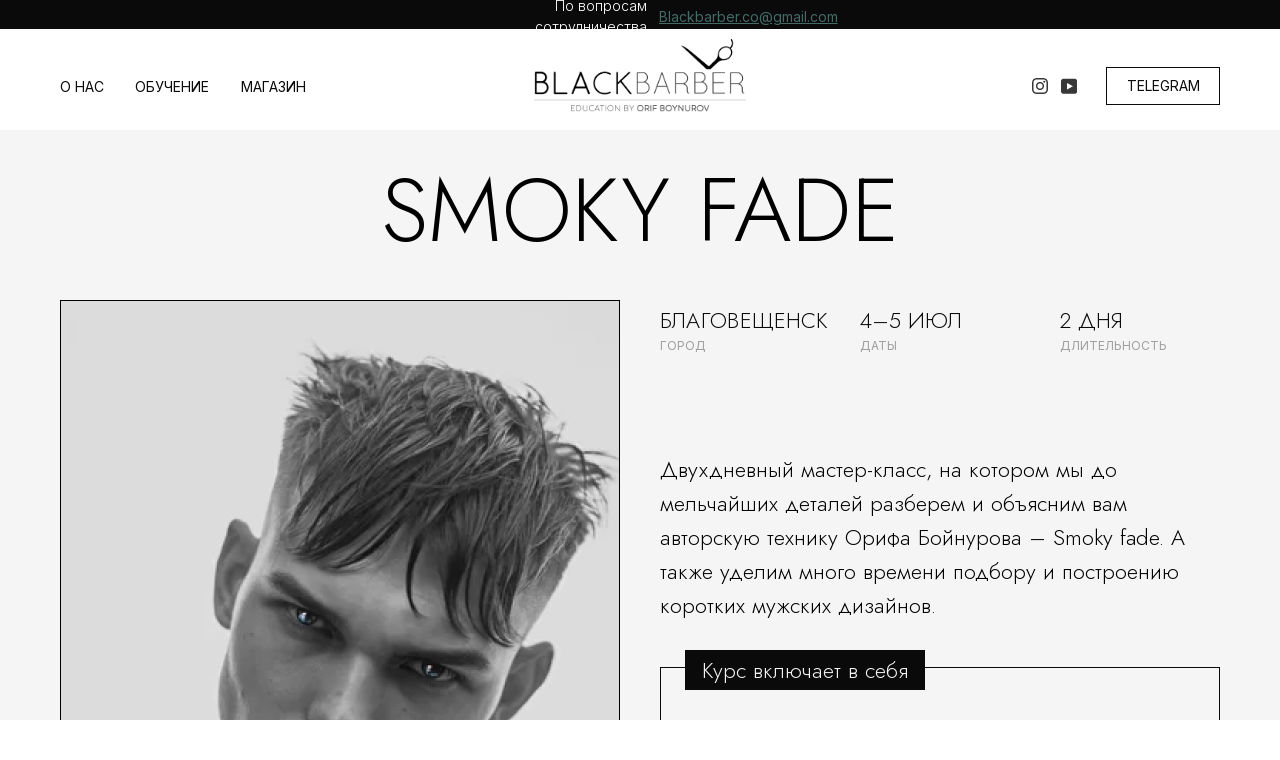

--- FILE ---
content_type: text/html; charset=UTF-8
request_url: https://blackbarber.co/tours/sf-blg-jul
body_size: 43171
content:
<!DOCTYPE html><html><head><meta charset="utf-8" /><meta http-equiv="Content-Type" content="text/html; charset=utf-8" /><meta name="viewport" content="width=device-width, initial-scale=1.0" /> <!--metatextblock--><title>SMOKY FADE BLAGOVESHCHENSK 4-5 JUL | BLACKBARBER EDUCATION</title><meta property="og:url" content="http://blackbarber.co/tours/sf-blg-jul" /><meta property="og:title" content="SMOKY FADE BLAGOVESHCHENSK 4-5 JUL | BLACKBARBER EDUCATION" /><meta property="og:description" content="" /><meta property="og:type" content="website" /><link rel="canonical" href="http://blackbarber.co/tours/sf-blg-jul"><!--/metatextblock--><meta name="format-detection" content="telephone=no" /><meta http-equiv="x-dns-prefetch-control" content="on"><link rel="dns-prefetch" href="https://ws.tildacdn.com"><link rel="dns-prefetch" href="https://static.tildacdn.com"><link rel="shortcut icon" href="https://static.tildacdn.com/tild6238-3763-4765-a537-323938383035/favicon_3.ico" type="image/x-icon" /><link rel="apple-touch-icon" href="https://static.tildacdn.com/tild6262-3539-4435-a133-336365613137/___4.png"><link rel="apple-touch-icon" sizes="76x76" href="https://static.tildacdn.com/tild6262-3539-4435-a133-336365613137/___4.png"><link rel="apple-touch-icon" sizes="152x152" href="https://static.tildacdn.com/tild6262-3539-4435-a133-336365613137/___4.png"><link rel="apple-touch-startup-image" href="https://static.tildacdn.com/tild6262-3539-4435-a133-336365613137/___4.png"><meta name="msapplication-TileColor" content="#000000"><meta name="msapplication-TileImage" content="https://static.tildacdn.com/tild3830-3762-4732-b034-633565623234/___4.png"><!-- Assets --><script src="https://neo.tildacdn.com/js/tilda-fallback-1.0.min.js" async charset="utf-8"></script><link rel="stylesheet" href="https://static.tildacdn.com/css/tilda-grid-3.0.min.css" type="text/css" media="all" onerror="this.loaderr='y';"/><link rel="stylesheet" href="/tilda-blocks-page27839472.min.css?t=1715643812" type="text/css" media="all" onerror="this.loaderr='y';" /><link rel="stylesheet" href="https://static.tildacdn.com/css/tilda-animation-2.0.min.css" type="text/css" media="all" onerror="this.loaderr='y';" /><link rel="stylesheet" href="https://static.tildacdn.com/css/tilda-popup-1.1.min.css" type="text/css" media="print" onload="this.media='all';" onerror="this.loaderr='y';" /><noscript><link rel="stylesheet" href="https://static.tildacdn.com/css/tilda-popup-1.1.min.css" type="text/css" media="all" /></noscript><link rel="stylesheet" href="https://static.tildacdn.com/css/tilda-forms-1.0.min.css" type="text/css" media="all" onerror="this.loaderr='y';" /><link rel="stylesheet" href="https://static.tildacdn.com/css/tilda-slds-1.4.min.css" type="text/css" media="print" onload="this.media='all';" onerror="this.loaderr='y';" /><noscript><link rel="stylesheet" href="https://static.tildacdn.com/css/tilda-slds-1.4.min.css" type="text/css" media="all" /></noscript><link rel="stylesheet" href="https://static.tildacdn.com/css/tilda-catalog-1.1.min.css" type="text/css" media="print" onload="this.media='all';" onerror="this.loaderr='y';" /><noscript><link rel="stylesheet" href="https://static.tildacdn.com/css/tilda-catalog-1.1.min.css" type="text/css" media="all" /></noscript><link rel="stylesheet" href="https://static.tildacdn.com/css/highlight.min.css" type="text/css" media="all" onerror="this.loaderr='y';" /><link rel="stylesheet" href="https://static.tildacdn.com/css/tilda-zoom-2.0.min.css" type="text/css" media="print" onload="this.media='all';" onerror="this.loaderr='y';" /><noscript><link rel="stylesheet" href="https://static.tildacdn.com/css/tilda-zoom-2.0.min.css" type="text/css" media="all" /></noscript><link rel="stylesheet" href="https://fonts.googleapis.com/css2?family=Inter:wght@300;400;700&family=Jost:wght@300;700&display=swap" type="text/css" /><script nomodule src="https://static.tildacdn.com/js/tilda-polyfill-1.0.min.js" charset="utf-8"></script><script type="text/javascript">function t_onReady(func) {
if (document.readyState != 'loading') {
func();
} else {
document.addEventListener('DOMContentLoaded', func);
}
}
function t_onFuncLoad(funcName, okFunc, time) {
if (typeof window[funcName] === 'function') {
okFunc();
} else {
setTimeout(function() {
t_onFuncLoad(funcName, okFunc, time);
},(time || 100));
}
}function t396_initialScale(t){t=document.getElementById("rec"+t);if(t){t=t.querySelector(".t396__artboard");if(t){var e,r=document.documentElement.clientWidth,a=[];if(l=t.getAttribute("data-artboard-screens"))for(var l=l.split(","),i=0;i<l.length;i++)a[i]=parseInt(l[i],10);else a=[320,480,640,960,1200];for(i=0;i<a.length;i++){var o=a[i];o<=r&&(e=o)}var n="edit"===window.allrecords.getAttribute("data-tilda-mode"),d="center"===t396_getFieldValue(t,"valign",e,a),u="grid"===t396_getFieldValue(t,"upscale",e,a),c=t396_getFieldValue(t,"height_vh",e,a),g=t396_getFieldValue(t,"height",e,a),s=!!window.opr&&!!window.opr.addons||!!window.opera||-1!==navigator.userAgent.indexOf(" OPR/");if(!n&&d&&!u&&!c&&g&&!s){for(var _=parseFloat((r/e).toFixed(3)),f=[t,t.querySelector(".t396__carrier"),t.querySelector(".t396__filter")],i=0;i<f.length;i++)f[i].style.height=Math.floor(parseInt(g,10)*_)+"px";t396_scaleInitial__getElementsToScale(t).forEach(function(t){t.style.zoom=_})}}}}function t396_scaleInitial__getElementsToScale(t){t=Array.prototype.slice.call(t.querySelectorAll(".t396__elem"));if(!t.length)return[];var e=[];return(t=t.filter(function(t){t=t.closest('.t396__group[data-group-type-value="physical"]');return!t||(-1===e.indexOf(t)&&e.push(t),!1)})).concat(e)}function t396_getFieldValue(t,e,r,a){var l=a[a.length-1],i=r===l?t.getAttribute("data-artboard-"+e):t.getAttribute("data-artboard-"+e+"-res-"+r);if(!i)for(var o=0;o<a.length;o++){var n=a[o];if(!(n<=r)&&(i=n===l?t.getAttribute("data-artboard-"+e):t.getAttribute("data-artboard-"+e+"-res-"+n)))break}return i}</script><script src="https://static.tildacdn.com/js/jquery-1.10.2.min.js" charset="utf-8" onerror="this.loaderr='y';"></script> <script src="https://static.tildacdn.com/js/tilda-scripts-3.0.min.js" charset="utf-8" defer onerror="this.loaderr='y';"></script><script src="/tilda-blocks-page27839472.min.js?t=1715643812" charset="utf-8" async onerror="this.loaderr='y';"></script><script src="https://static.tildacdn.com/js/tilda-lazyload-1.0.min.js" charset="utf-8" async onerror="this.loaderr='y';"></script><script src="https://static.tildacdn.com/js/tilda-animation-2.0.min.js" charset="utf-8" async onerror="this.loaderr='y';"></script><script src="https://static.tildacdn.com/js/tilda-zero-1.1.min.js" charset="utf-8" async onerror="this.loaderr='y';"></script><script src="https://static.tildacdn.com/js/tilda-popup-1.0.min.js" charset="utf-8" async onerror="this.loaderr='y';"></script><script src="https://static.tildacdn.com/js/tilda-forms-1.0.min.js" charset="utf-8" async onerror="this.loaderr='y';"></script><script src="https://static.tildacdn.com/js/hammer.min.js" charset="utf-8" async onerror="this.loaderr='y';"></script><script src="https://static.tildacdn.com/js/tilda-slds-1.4.min.js" charset="utf-8" async onerror="this.loaderr='y';"></script><script src="https://static.tildacdn.com/js/tilda-products-1.0.min.js" charset="utf-8" async onerror="this.loaderr='y';"></script><script src="https://static.tildacdn.com/js/tilda-catalog-1.1.min.js" charset="utf-8" async onerror="this.loaderr='y';"></script><script src="https://static.tildacdn.com/js/highlight.min.js" charset="utf-8" onerror="this.loaderr='y';"></script><script src="https://static.tildacdn.com/js/tilda-menu-1.0.min.js" charset="utf-8" async onerror="this.loaderr='y';"></script><script src="https://static.tildacdn.com/js/tilda-zero-forms-1.0.min.js" charset="utf-8" async onerror="this.loaderr='y';"></script><script src="https://static.tildacdn.com/js/tilda-zoom-2.0.min.js" charset="utf-8" async onerror="this.loaderr='y';"></script><script src="https://static.tildacdn.com/js/tilda-zero-scale-1.0.min.js" charset="utf-8" async onerror="this.loaderr='y';"></script><script src="https://static.tildacdn.com/js/tilda-skiplink-1.0.min.js" charset="utf-8" async onerror="this.loaderr='y';"></script><script src="https://static.tildacdn.com/js/tilda-events-1.0.min.js" charset="utf-8" async onerror="this.loaderr='y';"></script><script type="text/javascript">window.dataLayer = window.dataLayer || [];</script><script type="text/javascript">(function () {
if((/bot|google|yandex|baidu|bing|msn|duckduckbot|teoma|slurp|crawler|spider|robot|crawling|facebook/i.test(navigator.userAgent))===false && typeof(sessionStorage)!='undefined' && sessionStorage.getItem('visited')!=='y' && document.visibilityState){
var style=document.createElement('style');
style.type='text/css';
style.innerHTML='@media screen and (min-width: 980px) {.t-records {opacity: 0;}.t-records_animated {-webkit-transition: opacity ease-in-out .2s;-moz-transition: opacity ease-in-out .2s;-o-transition: opacity ease-in-out .2s;transition: opacity ease-in-out .2s;}.t-records.t-records_visible {opacity: 1;}}';
document.getElementsByTagName('head')[0].appendChild(style);
function t_setvisRecs(){
var alr=document.querySelectorAll('.t-records');
Array.prototype.forEach.call(alr, function(el) {
el.classList.add("t-records_animated");
});
setTimeout(function () {
Array.prototype.forEach.call(alr, function(el) {
el.classList.add("t-records_visible");
});
sessionStorage.setItem("visited", "y");
}, 400);
} 
document.addEventListener('DOMContentLoaded', t_setvisRecs);
}
})();</script></head><body class="t-body" style="margin:0;"><!--allrecords--><div id="allrecords" class="t-records" data-hook="blocks-collection-content-node" data-tilda-project-id="4394309" data-tilda-page-id="27839472" data-tilda-page-alias="tours/sf-blg-jul" data-tilda-formskey="1a6fac4cc62521123584749236fb7fd5" data-tilda-lazy="yes" data-tilda-root-zone="com" ><!--header--><header id="t-header" class="t-records" data-hook="blocks-collection-content-node" data-tilda-project-id="4394309" data-tilda-page-id="21213509" data-tilda-formskey="1a6fac4cc62521123584749236fb7fd5" data-tilda-lazy="yes" data-tilda-root-zone="com" ><div id="rec343078259" class="r t-rec" style=" " data-animationappear="off" data-record-type="360" ><!-- T360 --><style>@media screen and (min-width: 980px) {
.t-records {
opacity: 0;
}
.t-records_animated {
-webkit-transition: opacity ease-in-out 1s;
-moz-transition: opacity ease-in-out 1s;
-o-transition: opacity ease-in-out 1s;
transition: opacity ease-in-out 1s;
}
.t-records.t-records_visible,
.t-records .t-records {
opacity: 1;
}
}</style><script>t_onReady(function () {
var allRecords = document.querySelector('.t-records');
window.addEventListener('pageshow', function (event) {
if (event.persisted) {
allRecords.classList.add('t-records_visible');
}
});
var rec = document.querySelector('#rec343078259');
if (!rec) return;
rec.setAttribute('data-animationappear', 'off');
rec.style.opacity = '1';
allRecords.classList.add('t-records_animated');
setTimeout(function () {
allRecords.classList.add('t-records_visible');
}, 200);
});</script><script>t_onReady(function () {
var selects = 'button:not(.t-submit):not(.t835__btn_next):not(.t835__btn_prev):not(.t835__btn_result):not(.t862__btn_next):not(.t862__btn_prev):not(.t862__btn_result):not(.t854__news-btn):not(.t862__btn_next),' +
'a:not([href*="#"]):not(.carousel-control):not(.t-carousel__control):not(.t807__btn_reply):not([href^="#price"]):not([href^="javascript"]):not([href^="mailto"]):not([href^="tel"]):not([href^="link_sub"]):not(.js-feed-btn-show-more):not(.t367__opener):not([href^="https://www.dropbox.com/"])';
var elements = document.querySelectorAll(selects);
Array.prototype.forEach.call(elements, function (element) {
if (element.getAttribute('data-menu-submenu-hook')) return;
element.addEventListener('click', function (event) {
var goTo = this.getAttribute('href');
if (goTo !== null) {
var ctrl = event.ctrlKey;
var cmd = event.metaKey && navigator.platform.indexOf('Mac') !== -1;
if (!ctrl && !cmd) {
var target = this.getAttribute('target');
if (target !== '_blank') {
event.preventDefault();
var allRecords = document.querySelector('.t-records');
if (allRecords) {
allRecords.classList.remove('t-records_visible');
}
setTimeout(function () {
window.location = goTo;
}, 500);
}
}
}
});
});
});</script><style>.t360__bar {
background-color: #373737;
}</style><script>t_onReady(function () {
var isSafari = /Safari/.test(navigator.userAgent) && /Apple Computer/.test(navigator.vendor);
if (!isSafari) {
document.body.insertAdjacentHTML('beforeend', '<div class="t360__progress"><div class="t360__bar"></div></div>');
setTimeout(function () {
var bar = document.querySelector('.t360__bar');
if (bar) bar.classList.add('t360__barprogress');
}, 10);
}
});
window.addEventListener('load', function () {
var bar = document.querySelector('.t360__bar');
if (!bar) return;
bar.classList.remove('t360__barprogress');
bar.classList.add('t360__barprogressfinished');
setTimeout(function () {
bar.classList.add('t360__barprogresshidden');
}, 20);
setTimeout(function () {
var progress = document.querySelector('.t360__progress');
if (progress) progress.style.display = 'none';
}, 500);
});</script></div><div id="rec342616928" class="r t-rec t-screenmin-980px" style=" " data-animationappear="off" data-record-type="396" data-screen-min="980px" ><!-- T396 --><style>#rec342616928 .t396__artboard {min-height: 30px;height: 3vh; background-color: #0a0a0a; }#rec342616928 .t396__filter {min-height: 30px;height: 3vh; }#rec342616928 .t396__carrier{min-height: 30px;height: 3vh;background-position: center center;background-attachment: scroll;background-size: cover;background-repeat: no-repeat;}@media screen and (max-width: 1199px) {#rec342616928 .t396__artboard,#rec342616928 .t396__filter,#rec342616928 .t396__carrier {}#rec342616928 .t396__filter {}#rec342616928 .t396__carrier {background-attachment: scroll;}}@media screen and (max-width: 959px) {#rec342616928 .t396__artboard,#rec342616928 .t396__filter,#rec342616928 .t396__carrier {}#rec342616928 .t396__filter {}#rec342616928 .t396__carrier {background-attachment: scroll;}}@media screen and (max-width: 639px) {#rec342616928 .t396__artboard,#rec342616928 .t396__filter,#rec342616928 .t396__carrier {}#rec342616928 .t396__filter {}#rec342616928 .t396__carrier {background-attachment: scroll;}}@media screen and (max-width: 479px) {#rec342616928 .t396__artboard,#rec342616928 .t396__filter,#rec342616928 .t396__carrier {}#rec342616928 .t396__filter {}#rec342616928 .t396__carrier {background-attachment: scroll;}} #rec342616928 .tn-elem[data-elem-id="1628005244337"] { color: #ffffff; text-align: right; z-index: 2; top: calc(1.5vh - 0px + 1px);left: calc(50% - 101.5px + -95px);width: 203px;}#rec342616928 .tn-elem[data-elem-id="1628005244337"] .tn-atom { color: #ffffff; font-size: 14px; font-family: 'Inter',Arial,sans-serif; line-height: 1.55; font-weight: 300; background-position: center center;border-color: transparent ;border-style: solid ; }@media screen and (max-width: 1199px) {}@media screen and (max-width: 959px) {}@media screen and (max-width: 639px) {}@media screen and (max-width: 479px) {#rec342616928 .tn-elem[data-elem-id="1628005244337"] {top: calc(15px - 0px + 1px);left: calc(50% - 101.5px + -98px);}#rec342616928 .tn-elem[data-elem-id="1628005244337"] .tn-atom { font-size: 11px; }} #rec342616928 .tn-elem[data-elem-id="1628005244343"] { color: #446b66; z-index: 3; top: calc(1.5vh - 0px + 1px);left: calc(50% - 89.5px + 108px);width: 179px;}#rec342616928 .tn-elem[data-elem-id="1628005244343"] .tn-atom { color: #446b66; font-size: 14px; font-family: 'Inter',Arial,sans-serif; line-height: 1.55; font-weight: 400; background-position: center center;border-color: transparent ;border-style: solid ; }@media screen and (max-width: 1199px) {}@media screen and (max-width: 959px) {}@media screen and (max-width: 639px) {}@media screen and (max-width: 479px) {#rec342616928 .tn-elem[data-elem-id="1628005244343"] {top: calc(15px - 0px + 1px);left: calc(50% - 89.5px + 105px);}#rec342616928 .tn-elem[data-elem-id="1628005244343"] .tn-atom { font-size: 11px; }}</style><div class='t396'><div class="t396__artboard" data-artboard-recid="342616928" data-artboard-screens="320,480,640,960,1200" data-artboard-height="30" data-artboard-valign="stretch" data-artboard-height_vh="3" 
><div class="t396__carrier" data-artboard-recid="342616928"></div><div class="t396__filter" data-artboard-recid="342616928"></div><div class='t396__elem tn-elem tn-elem__3426169281628005244337' data-elem-id='1628005244337' data-elem-type='text' data-field-top-value="1" data-field-left-value="-95" data-field-width-value="203" data-field-axisy-value="center" data-field-axisx-value="center" data-field-container-value="grid" data-field-topunits-value="px" data-field-leftunits-value="px" data-field-heightunits-value="" data-field-widthunits-value="px" data-field-top-res-320-value="1" data-field-left-res-320-value="-98" 
><div class='tn-atom'field='tn_text_1628005244337'>По вопросам сотрудничества</div> </div><div class='t396__elem tn-elem tn-elem__3426169281628005244343' data-elem-id='1628005244343' data-elem-type='text' data-field-top-value="1" data-field-left-value="108" data-field-width-value="179" data-field-axisy-value="center" data-field-axisx-value="center" data-field-container-value="grid" data-field-topunits-value="px" data-field-leftunits-value="px" data-field-heightunits-value="" data-field-widthunits-value="px" data-field-top-res-320-value="1" data-field-left-res-320-value="105" 
><div class='tn-atom'><a href="mailto:Blackbarber.co@gmail.com"style="color: inherit"><u>Blackbarber.co@gmail.com</u></a></div> </div></div> </div> <script>t_onReady(function () {
t_onFuncLoad('t396_init', function () {
t396_init('342616928');
});
});</script><!-- /T396 --></div><div id="rec353557528" class="r t-rec t-rec_pb_0 t-screenmin-980px" style="padding-bottom:0px; " data-animationappear="off" data-record-type="396" data-screen-min="980px" ><!-- T396 --><style>#rec353557528 .t396__artboard {height: 0px;overflow: visible;}#rec353557528 .t396__filter {height: 0px; }#rec353557528 .t396__carrier{height: 0px;background-position: center center;background-attachment: scroll;background-size: cover;background-repeat: no-repeat;}@media screen and (max-width: 1199px) {#rec353557528 .t396__artboard,#rec353557528 .t396__filter,#rec353557528 .t396__carrier {}#rec353557528 .t396__filter {}#rec353557528 .t396__carrier {background-attachment: scroll;}}@media screen and (max-width: 959px) {#rec353557528 .t396__artboard,#rec353557528 .t396__filter,#rec353557528 .t396__carrier {}#rec353557528 .t396__filter {}#rec353557528 .t396__carrier {background-attachment: scroll;}}@media screen and (max-width: 639px) {#rec353557528 .t396__artboard,#rec353557528 .t396__filter,#rec353557528 .t396__carrier {}#rec353557528 .t396__filter {}#rec353557528 .t396__carrier {background-attachment: scroll;}}@media screen and (max-width: 479px) {#rec353557528 .t396__artboard,#rec353557528 .t396__filter,#rec353557528 .t396__carrier {}#rec353557528 .t396__filter {}#rec353557528 .t396__carrier {background-attachment: scroll;}} #rec353557528 .tn-elem[data-elem-id="1629804468470"] { color: #0a0a0a; z-index: 3; top: 46px;left: 60px;width: 50px;}#rec353557528 .tn-elem[data-elem-id="1629804468470"] .tn-atom { color: #0a0a0a; font-size: 14px; font-family: 'Inter',Arial,sans-serif; line-height: 1.55; font-weight: 400; background-position: center center;border-color: transparent ;border-style: solid ; }@media screen and (max-width: 1199px) {}@media screen and (max-width: 959px) {#rec353557528 .tn-elem[data-elem-id="1629804468470"] {top: -260px;left: 10px;}}@media screen and (max-width: 639px) {}@media screen and (max-width: 479px) {} #rec353557528 .tn-elem[data-elem-id="1629804468476"] { color: #0a0a0a; z-index: 4; top: 46px;left: 135px;width: 76px;}#rec353557528 .tn-elem[data-elem-id="1629804468476"] .tn-atom { color: #0a0a0a; font-size: 14px; font-family: 'Inter',Arial,sans-serif; line-height: 1.55; font-weight: 400; background-position: center center;border-color: transparent ;border-style: solid ; }@media screen and (max-width: 1199px) {}@media screen and (max-width: 959px) {#rec353557528 .tn-elem[data-elem-id="1629804468476"] {top: -260px;left: 85px;}}@media screen and (max-width: 639px) {}@media screen and (max-width: 479px) {} #rec353557528 .tn-elem[data-elem-id="1629804468480"] { color: #0a0a0a; z-index: 5; top: 46px;left: 241px;width: 51px;}#rec353557528 .tn-elem[data-elem-id="1629804468480"] .tn-atom { color: #0a0a0a; font-size: 14px; font-family: 'Inter',Arial,sans-serif; line-height: 1.55; font-weight: 400; background-position: center center;border-color: transparent ;border-style: solid ; }@media screen and (max-width: 1199px) {}@media screen and (max-width: 959px) {#rec353557528 .tn-elem[data-elem-id="1629804468480"] {top: -260px;left: 191px;}}@media screen and (max-width: 639px) {}@media screen and (max-width: 479px) {} #rec353557528 .tn-elem[data-elem-id="1629804468485"] { color: #0a0a0a; text-align: center; z-index: 6; top: 37px;left: calc(100% - 114px + -60px);width: 114px;height:38px;}#rec353557528 .tn-elem[data-elem-id="1629804468485"] .tn-atom { color: #0a0a0a; font-size: 14px; font-family: 'Inter',Arial,sans-serif; line-height: 1.55; font-weight: 400; border-width: 1px; background-position: center center;border-color: #0a0a0a ;border-style: solid ; transition: background-color 0.6s ease-in-out, color 0.6s ease-in-out, border-color 0.6s ease-in-out; }@media (hover), (min-width:0\0) {#rec353557528 .tn-elem[data-elem-id="1629804468485"] .tn-atom:hover { border-color: #0a0a0a; }#rec353557528 .tn-elem[data-elem-id="1629804468485"] .tn-atom:hover {color: #ffffff;}}@media screen and (max-width: 1199px) {}@media screen and (max-width: 959px) {#rec353557528 .tn-elem[data-elem-id="1629804468485"] {top: -269px;left: calc(100% - 114px + -10px);}}@media screen and (max-width: 639px) {}@media screen and (max-width: 479px) {} #rec353557528 .tn-elem[data-elem-id="1629804468492"] { z-index: 7; top: 48px;left: calc(100% - 16px + -232px);width: 16px;}#rec353557528 .tn-elem[data-elem-id="1629804468492"] .tn-atom { background-position: center center;border-color: transparent ;border-style: solid ; }@media screen and (max-width: 1199px) {}@media screen and (max-width: 959px) {#rec353557528 .tn-elem[data-elem-id="1629804468492"] {top: -258px;left: calc(100% - 16px + -182px);}}@media screen and (max-width: 639px) {}@media screen and (max-width: 479px) {} #rec353557528 .tn-elem[data-elem-id="1629804468499"] { z-index: 8; top: 48px;left: calc(100% - 16px + -203px);width: 16px;}#rec353557528 .tn-elem[data-elem-id="1629804468499"] .tn-atom { background-position: center center;border-color: transparent ;border-style: solid ; }@media screen and (max-width: 1199px) {}@media screen and (max-width: 959px) {#rec353557528 .tn-elem[data-elem-id="1629804468499"] {top: -258px;left: calc(100% - 16px + -153px);}}@media screen and (max-width: 639px) {}@media screen and (max-width: 479px) {} #rec353557528 .tn-elem[data-elem-id="1629804468505"] { z-index: 9; top: 9px;left: calc(50% - 106px + 0px);width: 212px;}#rec353557528 .tn-elem[data-elem-id="1629804468505"] .tn-atom { background-position: center center;border-color: transparent ;border-style: solid ; }@media screen and (max-width: 1199px) {}@media screen and (max-width: 959px) {}@media screen and (max-width: 639px) {}@media screen and (max-width: 479px) {} #rec353557528 .tn-elem[data-elem-id="1629804494931"] { z-index: 2; top: calc(0px - 50px + 49px);left: calc(50% - 50% + 0px);width: 100%;height:100px;}#rec353557528 .tn-elem[data-elem-id="1629804494931"] .tn-atom { background-color: #ffffff; background-position: center center;border-color: transparent ;border-style: solid ; }@media screen and (max-width: 1199px) {}@media screen and (max-width: 959px) {}@media screen and (max-width: 639px) {}@media screen and (max-width: 479px) {}</style><div class='t396'><div class="t396__artboard" data-artboard-recid="353557528" data-artboard-screens="320,480,640,960,1200" data-artboard-height="0" data-artboard-valign="center" data-artboard-upscale="grid" data-artboard-ovrflw="visible" 
><div class="t396__carrier" data-artboard-recid="353557528"></div><div class="t396__filter" data-artboard-recid="353557528"></div><div class='t396__elem tn-elem menuitem tn-elem__3535575281629804468470' data-elem-id='1629804468470' data-elem-type='text' data-field-top-value="46" data-field-left-value="60" data-field-width-value="50" data-field-axisy-value="top" data-field-axisx-value="left" data-field-container-value="window" data-field-topunits-value="px" data-field-leftunits-value="px" data-field-heightunits-value="" data-field-widthunits-value="px" data-field-top-res-640-value="-260" data-field-left-res-640-value="10" 
><div class='tn-atom'><a href="/about"style="color: inherit">О НАС</a></div> </div><div class='t396__elem tn-elem menuitem tn-elem__3535575281629804468476' data-elem-id='1629804468476' data-elem-type='text' data-field-top-value="46" data-field-left-value="135" data-field-width-value="76" data-field-axisy-value="top" data-field-axisx-value="left" data-field-container-value="window" data-field-topunits-value="px" data-field-leftunits-value="px" data-field-heightunits-value="" data-field-widthunits-value="px" data-field-top-res-640-value="-260" data-field-left-res-640-value="85" 
><div class='tn-atom'><a href="/tour#schedule"style="color: inherit">ОБУЧЕНИЕ</a></div> </div><div class='t396__elem tn-elem menuitem tn-elem__3535575281629804468480' data-elem-id='1629804468480' data-elem-type='text' data-field-top-value="46" data-field-left-value="241" data-field-width-value="51" data-field-axisy-value="top" data-field-axisx-value="left" data-field-container-value="window" data-field-topunits-value="px" data-field-leftunits-value="px" data-field-heightunits-value="" data-field-widthunits-value="px" data-field-top-res-640-value="-260" data-field-left-res-640-value="191" 
><div class='tn-atom'><a href="/shop"style="color: inherit">МАГАЗИН</a></div> </div><div class='t396__elem tn-elem newwhite tn-elem__3535575281629804468485' data-elem-id='1629804468485' data-elem-type='button' data-field-top-value="37" data-field-left-value="-60" data-field-height-value="38" data-field-width-value="114" data-field-axisy-value="top" data-field-axisx-value="right" data-field-container-value="window" data-field-topunits-value="px" data-field-leftunits-value="px" data-field-heightunits-value="" data-field-widthunits-value="" data-field-top-res-640-value="-269" data-field-left-res-640-value="-10" 
><a class='tn-atom' href="https://t.me/Blackbarber_stepan" target="_blank">TELEGRAM</a></div><div class='t396__elem tn-elem tn-elem__3535575281629804468492' data-elem-id='1629804468492' data-elem-type='image' data-field-top-value="48" data-field-left-value="-232" data-field-width-value="16" data-field-axisy-value="top" data-field-axisx-value="right" data-field-container-value="window" data-field-topunits-value="px" data-field-leftunits-value="px" data-field-heightunits-value="" data-field-widthunits-value="px" data-field-filewidth-value="32" data-field-fileheight-value="32" data-field-top-res-640-value="-258" data-field-left-res-640-value="-182" 
><a class='tn-atom' href="https://www.instagram.com/blackbarber_official/" target="_blank" ><img class='tn-atom__img t-img' data-original='https://static.tildacdn.com/tild3064-3435-4166-b639-636534343134/insta.svg' alt='' imgfield='tn_img_1629804468492' /></a></div><div class='t396__elem tn-elem tn-elem__3535575281629804468499' data-elem-id='1629804468499' data-elem-type='image' data-field-top-value="48" data-field-left-value="-203" data-field-width-value="16" data-field-axisy-value="top" data-field-axisx-value="right" data-field-container-value="window" data-field-topunits-value="px" data-field-leftunits-value="px" data-field-heightunits-value="" data-field-widthunits-value="px" data-field-filewidth-value="33" data-field-fileheight-value="32" data-field-top-res-640-value="-258" data-field-left-res-640-value="-153" 
><a class='tn-atom' href="https://www.youtube.com/channel/UCufPvWyqVbg_GuF5ShDPqPQ" ><img class='tn-atom__img t-img' data-original='https://static.tildacdn.com/tild3235-3433-4265-b131-386430643135/yt.svg' alt='' imgfield='tn_img_1629804468499' /></a></div><div class='t396__elem tn-elem tn-elem__3535575281629804468505' data-elem-id='1629804468505' data-elem-type='image' data-field-top-value="9" data-field-left-value="0" data-field-width-value="212" data-field-axisy-value="top" data-field-axisx-value="center" data-field-container-value="grid" data-field-topunits-value="px" data-field-leftunits-value="px" data-field-heightunits-value="" data-field-widthunits-value="px" data-field-filewidth-value="1080" data-field-fileheight-value="374" data-field-lazyoff-value="y" 
><a class='tn-atom' href="/" ><img class='tn-atom__img' src='https://static.tildacdn.com/tild3265-3430-4930-b636-383237366535/2_BlackBarber_logo_2.png' alt='' imgfield='tn_img_1629804468505' /></a></div><div class='t396__elem tn-elem tn-elem__3535575281629804494931' data-elem-id='1629804494931' data-elem-type='shape' data-field-top-value="49" data-field-left-value="0" data-field-height-value="100" data-field-width-value="100" data-field-axisy-value="center" data-field-axisx-value="center" data-field-container-value="window" data-field-topunits-value="px" data-field-leftunits-value="px" data-field-heightunits-value="px" data-field-widthunits-value="%" data-field-lazyoff-value="y" 
><div class='tn-atom' ></div></div></div> </div> <script>t_onReady(function () {
t_onFuncLoad('t396_init', function () {
t396_init('353557528');
});
});</script><!-- /T396 --></div><div id="rec349573308" class="r t-rec t-rec_pb_0 t-screenmax-980px" style="padding-bottom:0px; " data-animationappear="off" data-record-type="396" data-screen-max="980px" ><!-- T396 --><style>#rec349573308 .t396__artboard {height: 0px;overflow: visible;}#rec349573308 .t396__filter {height: 0px; }#rec349573308 .t396__carrier{height: 0px;background-position: center center;background-attachment: scroll;background-size: cover;background-repeat: no-repeat;}@media screen and (max-width: 1199px) {#rec349573308 .t396__artboard,#rec349573308 .t396__filter,#rec349573308 .t396__carrier {}#rec349573308 .t396__filter {}#rec349573308 .t396__carrier {background-attachment: scroll;}}@media screen and (max-width: 959px) {#rec349573308 .t396__artboard,#rec349573308 .t396__filter,#rec349573308 .t396__carrier {}#rec349573308 .t396__filter {}#rec349573308 .t396__carrier {background-attachment: scroll;}}@media screen and (max-width: 639px) {#rec349573308 .t396__artboard,#rec349573308 .t396__filter,#rec349573308 .t396__carrier {}#rec349573308 .t396__filter {}#rec349573308 .t396__carrier {background-attachment: scroll;}}@media screen and (max-width: 479px) {#rec349573308 .t396__artboard,#rec349573308 .t396__filter,#rec349573308 .t396__carrier {}#rec349573308 .t396__filter {}#rec349573308 .t396__carrier {background-attachment: scroll;}} #rec349573308 .tn-elem[data-elem-id="1629887524562"] { color: #0a0a0a; z-index: 3; top: 53px;left: 60px;width: 50px;}#rec349573308 .tn-elem[data-elem-id="1629887524562"] .tn-atom { color: #0a0a0a; font-size: 14px; font-family: 'Inter',Arial,sans-serif; line-height: 1.55; font-weight: 400; background-position: center center;border-color: transparent ;border-style: solid ; }@media screen and (max-width: 1199px) {}@media screen and (max-width: 959px) {#rec349573308 .tn-elem[data-elem-id="1629887524562"] {top: -260px;left: 10px;}}@media screen and (max-width: 639px) {}@media screen and (max-width: 479px) {} #rec349573308 .tn-elem[data-elem-id="1629887524568"] { color: #0a0a0a; z-index: 4; top: 53px;left: 135px;width: 76px;}#rec349573308 .tn-elem[data-elem-id="1629887524568"] .tn-atom { color: #0a0a0a; font-size: 14px; font-family: 'Inter',Arial,sans-serif; line-height: 1.55; font-weight: 400; background-position: center center;border-color: transparent ;border-style: solid ; }@media screen and (max-width: 1199px) {}@media screen and (max-width: 959px) {#rec349573308 .tn-elem[data-elem-id="1629887524568"] {top: -260px;left: 85px;}}@media screen and (max-width: 639px) {}@media screen and (max-width: 479px) {} #rec349573308 .tn-elem[data-elem-id="1629887524572"] { color: #0a0a0a; z-index: 5; top: 53px;left: 241px;width: 51px;}#rec349573308 .tn-elem[data-elem-id="1629887524572"] .tn-atom { color: #0a0a0a; font-size: 14px; font-family: 'Inter',Arial,sans-serif; line-height: 1.55; font-weight: 400; background-position: center center;border-color: transparent ;border-style: solid ; }@media screen and (max-width: 1199px) {}@media screen and (max-width: 959px) {#rec349573308 .tn-elem[data-elem-id="1629887524572"] {top: -260px;left: 191px;}}@media screen and (max-width: 639px) {}@media screen and (max-width: 479px) {} #rec349573308 .tn-elem[data-elem-id="1629887524577"] { color: #0a0a0a; text-align: center; z-index: 6; top: 44px;left: calc(100% - 114px + -60px);width: 114px;height:38px;}#rec349573308 .tn-elem[data-elem-id="1629887524577"] .tn-atom { color: #0a0a0a; font-size: 14px; font-family: 'Inter',Arial,sans-serif; line-height: 1.55; font-weight: 400; border-width: 1px; background-position: center center;border-color: #0a0a0a ;border-style: solid ; transition: background-color 0.2s ease-in-out, color 0.2s ease-in-out, border-color 0.2s ease-in-out; }@media (hover), (min-width:0\0) {#rec349573308 .tn-elem[data-elem-id="1629887524577"] .tn-atom:hover { border-color: #ffffff; }#rec349573308 .tn-elem[data-elem-id="1629887524577"] .tn-atom:hover {color: #0a0a0a;}}@media screen and (max-width: 1199px) {}@media screen and (max-width: 959px) {#rec349573308 .tn-elem[data-elem-id="1629887524577"] {top: -269px;left: calc(100% - 114px + -10px);}}@media screen and (max-width: 639px) {}@media screen and (max-width: 479px) {} #rec349573308 .tn-elem[data-elem-id="1629887524585"] { z-index: 7; top: 55px;left: calc(100% - 16px + -232px);width: 16px;}#rec349573308 .tn-elem[data-elem-id="1629887524585"] .tn-atom { background-position: center center;border-color: transparent ;border-style: solid ; }@media screen and (max-width: 1199px) {}@media screen and (max-width: 959px) {#rec349573308 .tn-elem[data-elem-id="1629887524585"] {top: -258px;left: calc(100% - 16px + -182px);}}@media screen and (max-width: 639px) {#rec349573308 .tn-elem[data-elem-id="1629887524585"] {top: 43px;left: calc(100% - 16px + 25px);}}@media screen and (max-width: 479px) {#rec349573308 .tn-elem[data-elem-id="1629887524585"] {top: 34px;left: calc(100% - 16px + 15px);}} #rec349573308 .tn-elem[data-elem-id="1629887524591"] { z-index: 8; top: 55px;left: calc(100% - 16px + -203px);width: 16px;}#rec349573308 .tn-elem[data-elem-id="1629887524591"] .tn-atom { background-position: center center;border-color: transparent ;border-style: solid ; }@media screen and (max-width: 1199px) {}@media screen and (max-width: 959px) {#rec349573308 .tn-elem[data-elem-id="1629887524591"] {top: -258px;left: calc(100% - 16px + -153px);}}@media screen and (max-width: 639px) {#rec349573308 .tn-elem[data-elem-id="1629887524591"] {top: 43px;left: calc(100% - 16px + 71px);}}@media screen and (max-width: 479px) {#rec349573308 .tn-elem[data-elem-id="1629887524591"] {top: -125px;left: calc(100% - 16px + 44px);}} #rec349573308 .tn-elem[data-elem-id="1629887524597"] { z-index: 9; top: -94px;left: calc(50% - 600px + 1121px);width: 33px;}#rec349573308 .tn-elem[data-elem-id="1629887524597"] .tn-atom { background-position: center center;border-color: transparent ;border-style: solid ; }@media screen and (max-width: 1199px) {}@media screen and (max-width: 959px) {}@media screen and (max-width: 639px) {#rec349573308 .tn-elem[data-elem-id="1629887524597"] {top: 43px;left: calc(50% - 240px + 117px);width: 20px;}}@media screen and (max-width: 479px) {#rec349573308 .tn-elem[data-elem-id="1629887524597"] {top: 33px;left: calc(50% - 160px + 42px);width: 20px;}} #rec349573308 .tn-elem[data-elem-id="1629887524604"] { z-index: 10; top: 0px;left: calc(50% - 600px + 0px);width: 29px;}#rec349573308 .tn-elem[data-elem-id="1629887524604"] .tn-atom { background-position: center center;border-color: transparent ;border-style: solid ; }@media screen and (max-width: 1199px) {}@media screen and (max-width: 959px) {}@media screen and (max-width: 639px) {#rec349573308 .tn-elem[data-elem-id="1629887524604"] {top: 43px;left: calc(50% - 240px + -20px);}#rec349573308 .tn-elem[data-elem-id="1629887524604"] .tn-atom {-webkit-transform: rotate(180deg);-moz-transform: rotate(180deg);transform: rotate(180deg);}}@media screen and (max-width: 479px) {#rec349573308 .tn-elem[data-elem-id="1629887524604"] {top: 35px;left: calc(50% - 160px + -15px);width: 24px;}} #rec349573308 .tn-elem[data-elem-id="1629887524609"] { z-index: 11; top: 4px;left: calc(50% - 106px + 0px);width: 212px;}#rec349573308 .tn-elem[data-elem-id="1629887524609"] .tn-atom { background-position: center center;border-color: transparent ;border-style: solid ; }@media screen and (max-width: 1199px) {}@media screen and (max-width: 959px) {}@media screen and (max-width: 639px) {}@media screen and (max-width: 479px) {#rec349573308 .tn-elem[data-elem-id="1629887524609"] {top: 10px;left: calc(50% - 106px + 7px);width: 150px;}} #rec349573308 .tn-elem[data-elem-id="1629888046994"] { z-index: 1; top: calc(0px - 50px + 49px);left: calc(50% - 50% + 0px);width: 100%;height:100px;}#rec349573308 .tn-elem[data-elem-id="1629888046994"] .tn-atom { background-color: #ffffff; background-position: center center;border-color: transparent ;border-style: solid ; }@media screen and (max-width: 1199px) {}@media screen and (max-width: 959px) {}@media screen and (max-width: 639px) {}@media screen and (max-width: 479px) {#rec349573308 .tn-elem[data-elem-id="1629888046994"] {top: calc(0px - 50px + 38px);left: calc(50% - 50% + 0px);width: 100%;height: 78px;}}</style><div class='t396'><div class="t396__artboard" data-artboard-recid="349573308" data-artboard-screens="320,480,640,960,1200" data-artboard-height="0" data-artboard-valign="center" data-artboard-upscale="grid" data-artboard-ovrflw="visible" 
><div class="t396__carrier" data-artboard-recid="349573308"></div><div class="t396__filter" data-artboard-recid="349573308"></div><div class='t396__elem tn-elem menuitem tn-elem__3495733081629887524562' data-elem-id='1629887524562' data-elem-type='text' data-field-top-value="53" data-field-left-value="60" data-field-width-value="50" data-field-axisy-value="top" data-field-axisx-value="left" data-field-container-value="window" data-field-topunits-value="px" data-field-leftunits-value="px" data-field-heightunits-value="" data-field-widthunits-value="px" data-field-top-res-640-value="-260" data-field-left-res-640-value="10" 
><div class='tn-atom'><a href="/about"style="color: inherit">О НАС</a></div> </div><div class='t396__elem tn-elem menuitem tn-elem__3495733081629887524568' data-elem-id='1629887524568' data-elem-type='text' data-field-top-value="53" data-field-left-value="135" data-field-width-value="76" data-field-axisy-value="top" data-field-axisx-value="left" data-field-container-value="window" data-field-topunits-value="px" data-field-leftunits-value="px" data-field-heightunits-value="" data-field-widthunits-value="px" data-field-top-res-640-value="-260" data-field-left-res-640-value="85" 
><div class='tn-atom'><a href="/tour#schedule"style="color: inherit">ОБУЧЕНИЕ</a></div> </div><div class='t396__elem tn-elem menuitem tn-elem__3495733081629887524572' data-elem-id='1629887524572' data-elem-type='text' data-field-top-value="53" data-field-left-value="241" data-field-width-value="51" data-field-axisy-value="top" data-field-axisx-value="left" data-field-container-value="window" data-field-topunits-value="px" data-field-leftunits-value="px" data-field-heightunits-value="" data-field-widthunits-value="px" data-field-top-res-640-value="-260" data-field-left-res-640-value="191" 
><div class='tn-atom'><a href="/shop"style="color: inherit">МАГАЗИН</a></div> </div><div class='t396__elem tn-elem swipewhite tn-elem__3495733081629887524577' data-elem-id='1629887524577' data-elem-type='button' data-field-top-value="44" data-field-left-value="-60" data-field-height-value="38" data-field-width-value="114" data-field-axisy-value="top" data-field-axisx-value="right" data-field-container-value="window" data-field-topunits-value="px" data-field-leftunits-value="px" data-field-heightunits-value="" data-field-widthunits-value="" data-field-top-res-640-value="-269" data-field-left-res-640-value="-10" 
><a class='tn-atom' href="https://t.me/Blackbarber_stepan" target="_blank">TELEGRAM</a></div><div class='t396__elem tn-elem tn-elem__3495733081629887524585' data-elem-id='1629887524585' data-elem-type='image' data-field-top-value="55" data-field-left-value="-232" data-field-width-value="16" data-field-axisy-value="top" data-field-axisx-value="right" data-field-container-value="window" data-field-topunits-value="px" data-field-leftunits-value="px" data-field-heightunits-value="" data-field-widthunits-value="px" data-field-filewidth-value="32" data-field-fileheight-value="32" data-field-top-res-320-value="34" data-field-left-res-320-value="15" data-field-axisx-res-320-value="left" data-field-container-res-320-value="window" data-field-top-res-480-value="43" data-field-left-res-480-value="25" data-field-axisx-res-480-value="left" data-field-container-res-480-value="window" data-field-top-res-640-value="-258" data-field-left-res-640-value="-182" 
><a class='tn-atom' href="https://www.instagram.com/blackbarber_official/" target="_blank" ><img class='tn-atom__img t-img' data-original='https://static.tildacdn.com/tild3064-3435-4166-b639-636534343134/insta.svg' alt='' imgfield='tn_img_1629887524585' /></a></div><div class='t396__elem tn-elem tn-elem__3495733081629887524591' data-elem-id='1629887524591' data-elem-type='image' data-field-top-value="55" data-field-left-value="-203" data-field-width-value="16" data-field-axisy-value="top" data-field-axisx-value="right" data-field-container-value="window" data-field-topunits-value="px" data-field-leftunits-value="px" data-field-heightunits-value="" data-field-widthunits-value="px" data-field-filewidth-value="33" data-field-fileheight-value="32" data-field-top-res-320-value="-125" data-field-left-res-320-value="44" data-field-axisx-res-320-value="left" data-field-container-res-320-value="window" data-field-top-res-480-value="43" data-field-left-res-480-value="71" data-field-axisx-res-480-value="left" data-field-container-res-480-value="window" data-field-top-res-640-value="-258" data-field-left-res-640-value="-153" 
><a class='tn-atom' href="https://www.youtube.com/channel/UCufPvWyqVbg_GuF5ShDPqPQ" ><img class='tn-atom__img t-img' data-original='https://static.tildacdn.com/tild3235-3433-4265-b131-386430643135/yt.svg' alt='' imgfield='tn_img_1629887524591' /></a></div><div class='t396__elem tn-elem tn-elem__3495733081629887524597' data-elem-id='1629887524597' data-elem-type='image' data-field-top-value="-94" data-field-left-value="1121" data-field-width-value="33" data-field-axisy-value="top" data-field-axisx-value="left" data-field-container-value="grid" data-field-topunits-value="px" data-field-leftunits-value="px" data-field-heightunits-value="" data-field-widthunits-value="px" data-field-filewidth-value="33" data-field-fileheight-value="28" data-field-top-res-320-value="33" data-field-left-res-320-value="42" data-field-width-res-320-value="20" data-field-axisx-res-320-value="left" data-field-container-res-320-value="window" data-field-top-res-480-value="43" data-field-left-res-480-value="117" data-field-width-res-480-value="20" data-field-axisx-res-480-value="left" data-field-container-res-480-value="window" 
><a class='tn-atom' href="https://t.me/Blackbarber_stepan" target="_blank" ><img class='tn-atom__img t-img' data-original='https://static.tildacdn.com/tild6535-3133-4534-a465-366161366437/Vector.svg' alt='' imgfield='tn_img_1629887524597' /></a></div><div class='t396__elem tn-elem tn-elem__3495733081629887524604' data-elem-id='1629887524604' data-elem-type='image' data-field-top-value="0" data-field-left-value="0" data-field-width-value="29" data-field-axisy-value="top" data-field-axisx-value="left" data-field-container-value="grid" data-field-topunits-value="px" data-field-leftunits-value="px" data-field-heightunits-value="" data-field-widthunits-value="px" data-field-filewidth-value="29" data-field-fileheight-value="17" data-field-top-res-320-value="35" data-field-left-res-320-value="-15" data-field-width-res-320-value="24" data-field-container-res-320-value="window" data-field-top-res-480-value="43" data-field-left-res-480-value="-20" data-field-axisx-res-480-value="right" data-field-container-res-480-value="window" 
><a class='tn-atom' href="#menuopen" ><img class='tn-atom__img t-img' data-original='https://static.tildacdn.com/tild3564-3231-4763-b533-613136373966/bur2.svg' alt='' imgfield='tn_img_1629887524604' /></a></div><div class='t396__elem tn-elem tn-elem__3495733081629887524609' data-elem-id='1629887524609' data-elem-type='image' data-field-top-value="4" data-field-left-value="0" data-field-width-value="212" data-field-axisy-value="top" data-field-axisx-value="center" data-field-container-value="grid" data-field-topunits-value="px" data-field-leftunits-value="px" data-field-heightunits-value="" data-field-widthunits-value="px" data-field-filewidth-value="1080" data-field-fileheight-value="374" data-field-lazyoff-value="y" data-field-top-res-320-value="10" data-field-left-res-320-value="7" data-field-width-res-320-value="150" 
><a class='tn-atom' href="/" ><img class='tn-atom__img' src='https://static.tildacdn.com/tild3265-3430-4930-b636-383237366535/2_BlackBarber_logo_2.png' alt='' imgfield='tn_img_1629887524609' /></a></div><div class='t396__elem tn-elem tn-elem__3495733081629888046994' data-elem-id='1629888046994' data-elem-type='shape' data-field-top-value="49" data-field-left-value="0" data-field-height-value="100" data-field-width-value="100" data-field-axisy-value="center" data-field-axisx-value="center" data-field-container-value="window" data-field-topunits-value="px" data-field-leftunits-value="px" data-field-heightunits-value="px" data-field-widthunits-value="%" data-field-top-res-320-value="38" data-field-left-res-320-value="0" data-field-height-res-320-value="78" data-field-width-res-320-value="100" 
><div class='tn-atom' ></div></div></div> </div> <script>t_onReady(function () {
t_onFuncLoad('t396_init', function () {
t396_init('349573308');
});
});</script><!-- /T396 --></div><div id="rec349567950" class="r t-rec t-screenmin-980px" style=" " data-animationappear="off" data-record-type="131" data-screen-min="980px" ><!-- T123 --><div class="t123" ><div class="t-container_100 "><div class="t-width t-width_100 ">

			<style>
.floating {
width: 100%;
position: fixed;
top: 0;
z-index: 9997;
}

</style>

<script>
$(document).ready(function(){
    let scrolldistance = 30; //Дистанция скролла
    let blockMenuID = '#rec353557528'; //ID Zero
    
    setTimeout(function(){ 
            if($(document).scrollTop()>scrolldistance){$(blockMenuID).addClass('floating')};
    }, 500);    

    $(window).scroll(function() { 
        var top = $(document).scrollTop();
        //Если перемещение больше 30 px
        if (top >= scrolldistance) { 
          $(blockMenuID).addClass('floating');
        } else {
          $(blockMenuID).removeClass('floating'); 
        }
    });
});
</script>




			 
			
</div> </div></div></div><div id="rec349578545" class="r t-rec t-screenmax-980px" style=" " data-animationappear="off" data-record-type="131" data-screen-max="980px" ><!-- T123 --><div class="t123" ><div class="t-container_100 "><div class="t-width t-width_100 ">

			<style>
.floating {
width: 100%;
position: fixed;
top: 0;
z-index: 9997;
}

</style>

<script>
$(document).ready(function(){
    let scrolldistance = 30; //Дистанция скролла
    let blockMenuID = '#rec349573308'; //ID Zero
    
    setTimeout(function(){ 
            if($(document).scrollTop()>scrolldistance){$(blockMenuID).addClass('floating')};
    }, 500);    

    $(window).scroll(function() { 
        var top = $(document).scrollTop();
        //Если перемещение больше 10 px
        if (top >= scrolldistance) { 
          $(blockMenuID).addClass('floating');
        } else {
          $(blockMenuID).removeClass('floating'); 
        }
    });
});
</script>




			 
			
</div> </div></div></div><div id="rec343973756" class="r t-rec t-screenmax-980px" style=" " data-animationappear="off" data-record-type="131" data-screen-max="980px" ><!-- T123 --><div class="t123" ><div class="t-container_100 "><div class="t-width t-width_100 ">

			<style>
.fixed {
    position: fixed;
    width: 100%;
    top: 0px;
    z-index: 9999;
    transform: translateY(-100%); 
}
.fonmenu{
    /*background-color: rgba(0, 0, 0, 0.6);
    backdrop-filter: blur(5px);*/
    transform: translateY(0%) !important;
}
.transtime{transition:  all 0.3s cubic-bezier(0, 0, 0.8, 1.0)}
</style>
<script>
$(document).ready(function(){
    let scrolldistance = 20; //Дистанция скролла
    let blockMenuID = '#rec343973293'; //ID Zero
    $(blockMenuID).addClass('fixed');
    setTimeout(function(){ 
        $(blockMenuID).addClass('transtime')
        if($(document).scrollTop()>scrolldistance){$(blockMenuID).addClass('fonmenu')};
    }, 500);
    $(window).scroll(function() { 
        var top = $(document).scrollTop();
        //Если перемещение больше 10 px
        if (top >= scrolldistance) { 
          $(blockMenuID).addClass('fonmenu');
        } else {
          $(blockMenuID).removeClass('fonmenu'); 
        }
    });
});
</script>
			 
			
</div> </div></div></div><div id="rec342616931" class="r t-rec" style=" " data-animationappear="off" data-record-type="131" ><!-- T123 --><div class="t123" ><div class="t-container_100 "><div class="t-width t-width_100 ">

			<style>

    .menuitem .tn-atom{
        
        /*font-weight:300 !important;
        transition: text-shadow .3s;*/
    }
    
    .menuitem .tn-atom:hover {
       font-weight: 700 !important;
         /*text-shadow: 0 0 0.5px #1A1A1A, 0 0 0.5px #1A1A1A*/
        
    }
    
</style>
			 
			
</div> </div></div></div><div id="rec342914609" class="r t-rec" style=" " data-animationappear="off" data-record-type="131" ><!-- T123 --><div class="t123" ><div class="t-container_100 "><div class="t-width t-width_100 ">

			<style>
   
  .swipeblack .tn-atom{
    /*border: none;*/
    position: relative;
    transition: 500ms ease all;
    outline: none;
    overflow: hidden;
    z-index:1;

   }
   
/*    .swipe .tn-atom:hover{
    -webkit-box-shadow: 0 5px 20px rgba(0, 0, 0, 0.5);
    box-shadow: 0 5px 20px rgba(0, 0, 0, 0.5);
    }
  */
  
    .swipeblack .tn-atom:before{
    content: '';
    position: absolute;
    top: 0;
    right: 0;
    bottom: 0;
    left: 0;
    background-color: #ffffff;
    
    
    -webkit-transform: translateX(-100%);
    transform: translateX(-100%);
    webkit-transition: 0.5s ease-in-out;
    transition: 0.5s ease-in-out;
    z-index: -1;
}
    .swipeblack .tn-atom:hover:before{
    
    -webkit-transform: translateX(0);
    transform: translateX(0);
}
        
</style>
			 
			
</div> </div></div></div><div id="rec349613274" class="r t-rec" style=" " data-animationappear="off" data-record-type="131" ><!-- T123 --><div class="t123" ><div class="t-container_100 "><div class="t-width t-width_100 ">

			<style>
   
  .swipeblack2 .tn-atom{
    /*border: none;*/
    position: relative;
    transition: 500ms ease all;
    outline: none;
    overflow: hidden;
    z-index:1;
    background-color: #ffffff;
   }
   
/*    .swipe .tn-atom:hover{
    -webkit-box-shadow: 0 5px 20px rgba(0, 0, 0, 0.5);
    box-shadow: 0 5px 20px rgba(0, 0, 0, 0.5);
    }
  */
  
    .swipeblack2 .tn-atom:before{
    content: '';
    position: absolute;
    top: 0;
    right: 0;
    bottom: 0;
    left: 0;
    /*background-color: #000000;*/
    
    
    -webkit-transform: translateX(0);
    transform: translateX(0);
    webkit-transition: 0.5s ease-in-out;
    transition: 0.5s ease-in-out;
    z-index: -1;
}
    .swipeblack2 .tn-atom:hover:before{
    
    -webkit-transform: translateX(-100%);
    transform: translateX(-100%);
}
        
</style>
			 
			
</div> </div></div></div><div id="rec343930101" class="r t-rec" style=" " data-animationappear="off" data-record-type="131" ><!-- T123 --><div class="t123" ><div class="t-container_100 "><div class="t-width t-width_100 ">

			<style>
   
  .swipewhite .tn-atom{
    /*border: none;*/
    position: relative;
    transition: 500ms ease all;
    outline: none;
    overflow: hidden;
    z-index:1;

   }
   
/*    .swipe .tn-atom:hover{
    -webkit-box-shadow: 0 5px 20px rgba(0, 0, 0, 0.5);
    box-shadow: 0 5px 20px rgba(0, 0, 0, 0.5);
    }
  */
  
    .swipewhite .tn-atom:before{
    content: '';
    position: absolute;
    top: 0;
    right: 0;
    bottom: 0;
    left: 0;
    background-color: #f5f5f5;
    
    border:none;
    -webkit-transform: translateX(-100%);
    transform: translateX(-100%);
    webkit-transition: 0.5s ease-in-out;
    transition: 0.5s ease-in-out;
    z-index: -1;
}
    .swipewhite .tn-atom:hover:before{
    
    -webkit-transform: translateX(0);
    transform: translateX(0);
}
        
</style>
			 
			
</div> </div></div></div><div id="rec344137776" class="r t-rec" style=" " data-animationappear="off" data-record-type="131" ><!-- T123 --><div class="t123" ><div class="t-container_100 "><div class="t-width t-width_100 ">

			<style>
   
  .swipetest{
    border: none;
    position: relative;
    transition: 500ms ease all;
    outline: none;
    overflow: hidden;
    z-index:1;

   }
   
    .swipetest:hover{
    /*-webkit-box-shadow: 0 5px 20px rgba(0, 0, 0, 0.5);
    box-shadow: 0 5px 20px rgba(0, 0, 0, 0.5);*/
    }
    
    .swipetest:before{
    content: '';
    position: absolute;
    top: 0;
    right: 0;
    bottom: 0;
    left: 0;
    background-color: #000000;
    -webkit-transform: translateX(-100%);
    transform: translateX(-100%);
    webkit-transition: 0.5s ease-in-out;
    transition: 0.5s ease-in-out;
    z-index: -1;
}
    .swipetest:hover:before{
    -webkit-transform: translateX(0);
    transform: translateX(0);
}
        
</style>
			 
			
</div> </div></div></div><div id="rec344137972" class="r t-rec" style=" " data-animationappear="off" data-record-type="131" ><!-- T123 --><div class="t123" ><div class="t-container_100 "><div class="t-width t-width_100 ">

			<style>
   
  .t778__btn.t-btn.t-btn_sm{
    border: none;
    position: relative;
    transition: 500ms ease all;
    outline: none;
    overflow: hidden;
    z-index:1;

   }
   
    .t778__btn.t-btn.t-btn_sm:hover{
    /*-webkit-box-shadow: 0 5px 20px rgba(0, 0, 0, 0.5);
    box-shadow: 0 5px 20px rgba(0, 0, 0, 0.5);*/
    }
    
    .t778__btn.t-btn.t-btn_sm:before{
    content: '';
    position: absolute;
    top: 0;
    right: 0;
    bottom: 0;
    left: 0;
    background-color: #000000;
    -webkit-transform: translateX(-100%);
    transform: translateX(-100%);
    webkit-transition: 0.5s ease-in-out;
    transition: 0.5s ease-in-out;
    z-index: -1;
}
    .t778__btn.t-btn.t-btn_sm:hover:before{
    -webkit-transform: translateX(0);
    transform: translateX(0);
}
        
</style>
			 
			
</div> </div></div></div><div id="rec350063132" class="r t-rec" style=" " data-animationappear="off" data-record-type="131" ><!-- T123 --><div class="t123" ><div class="t-container_100 "><div class="t-width t-width_100 ">

			<style>
   
  .newwhite{
    border: none;
    position: relative;
    transition: 500ms ease all;
    outline: none;
    overflow: hidden;
    z-index:1;

   }
   
    .newwhite:hover{
    /*-webkit-box-shadow: 0 5px 20px rgba(0, 0, 0, 0.5);
    box-shadow: 0 5px 20px rgba(0, 0, 0, 0.5);*/
    }
    
    .newwhite:before{
    content: '';
    position: absolute;
    top: 0;
    right: 0;
    bottom: 0;
    left: 0;
    background-color: #000000;
    -webkit-transform: translateX(-100%);
    transform: translateX(-100%);
    webkit-transition: 0.5s ease-in-out;
    transition: 0.5s ease-in-out;
    z-index: -1;
}
    .newwhite:hover:before{
    -webkit-transform: translateX(0);
    transform: translateX(0);
}
        
</style>
			 
			
</div> </div></div></div><div id="rec350055818" class="r t-rec" style=" " data-animationappear="off" data-record-type="131" ><!-- T123 --><div class="t123" ><div class="t-container_100 "><div class="t-width t-width_100 ">

			<style>
   
  a.t-store__prod-popup__btn.t-btn.t-btn_sm{
    border: none;
    position: relative;
    transition: 500ms ease all;
    outline: none;
    overflow: hidden;
    z-index:1;

   }
   
    a.t-store__prod-popup__btn.t-btn.t-btn_sm:hover{
    /*-webkit-box-shadow: 0 5px 20px rgba(0, 0, 0, 0.5);
    box-shadow: 0 5px 20px rgba(0, 0, 0, 0.5);*/
    }
    
    a.t-store__prod-popup__btn.t-btn.t-btn_sm:before{
    content: '';
    position: absolute;
    top: 0;
    right: 0;
    bottom: 0;
    left: 0;
    background-color: #000000;
    -webkit-transform: translateX(-100%);
    transform: translateX(-100%);
    webkit-transition: 0.5s ease-in-out;
    transition: 0.5s ease-in-out;
    z-index: -1;
}
    a.t-store__prod-popup__btn.t-btn.t-btn_sm:hover:before{
    -webkit-transform: translateX(0);
    transform: translateX(0);
}
        
</style>
			 
			
</div> </div></div></div><div id="rec353890956" class="r t-rec t-screenmin-480px" style=" " data-animationappear="off" data-record-type="131" data-screen-min="480px" ><!-- T123 --><div class="t123" ><div class="t-container_100 "><div class="t-width t-width_100 ">

			<style>
   
  .xsbtn .tn-atom{
    /*border: none;*/
    position: relative;
    transition: 500ms ease all;
    outline: none;
    overflow: hidden;
    z-index:1;

   }
   
/*    .swipe .tn-atom:hover{
    -webkit-box-shadow: 0 5px 20px rgba(0, 0, 0, 0.5);
    box-shadow: 0 5px 20px rgba(0, 0, 0, 0.5);
    }
  */
  
    .xsbtn .tn-atom:before{
    content: '';
    position: absolute;
    top: 0;
    right: 0;
    bottom: 0;
    left: 0;
    background-color: #f5f5f5;
    
    border:none;
    -webkit-transform: translateX(-100%);
    transform: translateX(-100%);
    webkit-transition: 0.5s ease-in-out;
    transition: 0.5s ease-in-out;
    z-index: -1;
}
    .xsbtn .tn-atom:hover:before{
    
    -webkit-transform: translateX(0);
    transform: translateX(0);
}
        
</style>
			 
			
</div> </div></div></div><div id="rec343237554" class="r t-rec t-rec_pt_0 t-rec_pb_0 t-screenmax-980px" style="padding-top:0px;padding-bottom:0px; " data-animationappear="off" data-record-type="450" data-screen-max="980px" ><!-- t450 --><div id="nav343237554marker"></div><div class="t450__overlay"><div class="t450__overlay_bg" 
style=" "></div></div><div id="nav343237554" class="t450 " data-tooltip-hook="#menuopen" 
style="max-width: 260px;"><button type="button" 
class="t450__close-button t450__close t450_opened "
aria-label="Закрыть меню"><div class="t450__close_icon"><span style="background-color:#ffffff;"></span><span style="background-color:#ffffff;"></span><span style="background-color:#ffffff;"></span><span style="background-color:#ffffff;"></span></div></button><div class="t450__container t-align_left"><div class="t450__top"><nav class="t450__menu"><ul role="list" class="t450__list t-menu__list"><li class="t450__list_item" 
><a class="t-menu__link-item " 
href="/about" data-menu-submenu-hook="" data-menu-item-number="1" 
>О НАС</a></li><li class="t450__list_item" 
><a class="t-menu__link-item " 
href="/tour#schedule" data-menu-submenu-hook="" data-menu-item-number="2" 
>ОБУЧЕНИЕ</a></li><li class="t450__list_item" 
><a class="t-menu__link-item " 
href="/shop" data-menu-submenu-hook="" data-menu-item-number="3" 
>МАГАЗИН</a></li><li class="t450__list_item" 
><a class="t-menu__link-item " 
href="" data-menu-submenu-hook="" data-menu-item-number="4" 
>BARBERSHOP</a></li></ul></nav></div><div class="t450__rightside"><div class="t450__rightcontainer"><div class="t450__right_social_links"><div class="t-sociallinks"><ul role="list" class="t-sociallinks__wrapper" aria-label="Соц. сети"><!-- new soclinks --><li class="t-sociallinks__item t-sociallinks__item_instagram"><a href="https://www.instagram.com/blackbarber_official/" target="_blank" rel="nofollow" aria-label="instagram" style="width: 30px; height: 30px;"><svg class="t-sociallinks__svg" role="presentation" width=30px height=30px viewBox="0 0 100 100" fill="none" xmlns="http://www.w3.org/2000/svg"><path fill-rule="evenodd" clip-rule="evenodd" d="M50 100C77.6142 100 100 77.6142 100 50C100 22.3858 77.6142 0 50 0C22.3858 0 0 22.3858 0 50C0 77.6142 22.3858 100 50 100ZM25 39.3918C25 31.4558 31.4566 25 39.3918 25H60.6082C68.5442 25 75 31.4566 75 39.3918V60.8028C75 68.738 68.5442 75.1946 60.6082 75.1946H39.3918C31.4558 75.1946 25 68.738 25 60.8028V39.3918ZM36.9883 50.0054C36.9883 42.8847 42.8438 37.0922 50.0397 37.0922C57.2356 37.0922 63.0911 42.8847 63.0911 50.0054C63.0911 57.1252 57.2356 62.9177 50.0397 62.9177C42.843 62.9177 36.9883 57.1252 36.9883 50.0054ZM41.7422 50.0054C41.7422 54.5033 45.4641 58.1638 50.0397 58.1638C54.6153 58.1638 58.3372 54.5041 58.3372 50.0054C58.3372 45.5066 54.6145 41.8469 50.0397 41.8469C45.4641 41.8469 41.7422 45.5066 41.7422 50.0054ZM63.3248 39.6355C65.0208 39.6355 66.3956 38.2606 66.3956 36.5646C66.3956 34.8687 65.0208 33.4938 63.3248 33.4938C61.6288 33.4938 60.2539 34.8687 60.2539 36.5646C60.2539 38.2606 61.6288 39.6355 63.3248 39.6355Z" fill="#ffffff"/></svg></a></li>&nbsp;<li class="t-sociallinks__item t-sociallinks__item_youtube"><a href="https://www.youtube.com/channel/UCufPvWyqVbg_GuF5ShDPqPQ" target="_blank" rel="nofollow" aria-label="youtube" style="width: 30px; height: 30px;"><svg class="t-sociallinks__svg" role="presentation" width=30px height=30px viewBox="0 0 100 100" fill="none" xmlns="http://www.w3.org/2000/svg"><path fill-rule="evenodd" clip-rule="evenodd" d="M50 100c27.614 0 50-22.386 50-50S77.614 0 50 0 0 22.386 0 50s22.386 50 50 50Zm17.9-67.374c3.838.346 6 2.695 6.474 6.438.332 2.612.626 6.352.626 10.375 0 7.064-.626 11.148-.626 11.148-.588 3.728-2.39 5.752-6.18 6.18-4.235.48-13.76.7-17.992.7-4.38 0-13.237-.184-17.66-.552-3.8-.317-6.394-2.44-6.916-6.218-.38-2.752-.626-6.022-.626-11.222 0-5.788.209-8.238.7-10.853.699-3.732 2.48-5.54 6.548-5.96C36.516 32.221 40.55 32 49.577 32c4.413 0 13.927.228 18.322.626Zm-23.216 9.761v14.374L58.37 49.5l-13.686-7.114Z" fill="#ffffff"/></svg></a></li><!-- /new soclinks --></ul></div></div><div class="t450__right_buttons"><div class="t450__right_buttons_wrap"><div class="t450__right_buttons_but "><a href="https://t.me/Blackbarber_stepan" target="" 
class="t-btn t-btn_sm " data-buttonfieldset="button"
style="color:#ffffff;border:1px solid #ffffff;border-radius:30px; -moz-border-radius:30px; -webkit-border-radius:30px;"
><table role="presentation" style="width:100%; height:100%;"><tr><td>Написать в Telegram</td></tr></table></a></div></div></div></div></div></div></div><script>t_onReady(function() {
var rec = document.querySelector('#rec343237554');
if (!rec) return;
rec.setAttribute('data-animationappear', 'off');
rec.style.opacity = 1;
t_onFuncLoad('t450_initMenu', function () {
t450_initMenu('343237554');
});
});</script><style>#rec343237554 .t-menu__link-item{
}
@supports (overflow:-webkit-marquee) and (justify-content:inherit)
{
#rec343237554 .t-menu__link-item,
#rec343237554 .t-menu__link-item.t-active {
opacity: 1 !important;
}
}</style><style> #rec343237554 a.t-menu__link-item { font-size: 24px; color: #ffffff; }</style></div></header><!--/header--><div id="rec449600235" class="r t-rec t-screenmin-980px" style=" " data-animationappear="off" data-record-type="396" data-screen-min="980px" ><!-- T396 --><style>#rec449600235 .t396__artboard {height: 100px; background-color: #ffffff; }#rec449600235 .t396__filter {height: 100px; }#rec449600235 .t396__carrier{height: 100px;background-position: center center;background-attachment: scroll;background-size: cover;background-repeat: no-repeat;}@media screen and (max-width: 1199px) {#rec449600235 .t396__artboard,#rec449600235 .t396__filter,#rec449600235 .t396__carrier {}#rec449600235 .t396__filter {}#rec449600235 .t396__carrier {background-attachment: scroll;}}@media screen and (max-width: 959px) {#rec449600235 .t396__artboard,#rec449600235 .t396__filter,#rec449600235 .t396__carrier {}#rec449600235 .t396__filter {}#rec449600235 .t396__carrier {background-attachment: scroll;}}@media screen and (max-width: 639px) {#rec449600235 .t396__artboard,#rec449600235 .t396__filter,#rec449600235 .t396__carrier {}#rec449600235 .t396__filter {}#rec449600235 .t396__carrier {background-attachment: scroll;}}@media screen and (max-width: 479px) {#rec449600235 .t396__artboard,#rec449600235 .t396__filter,#rec449600235 .t396__carrier {}#rec449600235 .t396__filter {}#rec449600235 .t396__carrier {background-attachment: scroll;}}</style><div class='t396'><div class="t396__artboard" data-artboard-recid="449600235" data-artboard-screens="320,480,640,960,1200" data-artboard-height="100" data-artboard-valign="center"
><div class="t396__carrier" data-artboard-recid="449600235"></div><div class="t396__filter" data-artboard-recid="449600235"></div></div> </div> <script>t_onReady(function () {
t_onFuncLoad('t396_init', function () {
t396_init('449600235');
});
});</script><!-- /T396 --></div><div id="rec349582986" class="r t-rec t-screenmax-980px" style=" " data-animationappear="off" data-record-type="121" data-screen-max="980px" ><!-- T396 --><style>#rec349582986 .t396__artboard {height: 90px; background-color: #ffffff; }#rec349582986 .t396__filter {height: 90px; }#rec349582986 .t396__carrier{height: 90px;background-position: center center;background-attachment: scroll;background-size: cover;background-repeat: no-repeat;}@media screen and (max-width: 1199px) {#rec349582986 .t396__artboard,#rec349582986 .t396__filter,#rec349582986 .t396__carrier {}#rec349582986 .t396__filter {}#rec349582986 .t396__carrier {background-attachment: scroll;}}@media screen and (max-width: 959px) {#rec349582986 .t396__artboard,#rec349582986 .t396__filter,#rec349582986 .t396__carrier {}#rec349582986 .t396__filter {}#rec349582986 .t396__carrier {background-attachment: scroll;}}@media screen and (max-width: 639px) {#rec349582986 .t396__artboard,#rec349582986 .t396__filter,#rec349582986 .t396__carrier {}#rec349582986 .t396__filter {}#rec349582986 .t396__carrier {background-attachment: scroll;}}@media screen and (max-width: 479px) {#rec349582986 .t396__artboard,#rec349582986 .t396__filter,#rec349582986 .t396__carrier {}#rec349582986 .t396__filter {}#rec349582986 .t396__carrier {background-attachment: scroll;}}</style><div class='t396'><div class="t396__artboard" data-artboard-recid="349582986" data-artboard-screens="320,480,640,960,1200" data-artboard-height="90" data-artboard-valign="center"
><div class="t396__carrier" data-artboard-recid="349582986"></div><div class="t396__filter" data-artboard-recid="349582986"></div></div> </div> <script>t_onReady(function () {
t_onFuncLoad('t396_init', function () {
t396_init('349582986');
});
});</script><!-- /T396 --></div><div id="rec449600237" class="r t-rec" style=" " data-animationappear="off" data-record-type="396" ><!-- T396 --><style>#rec449600237 .t396__artboard {height: 160px; background-color: #f5f5f5; }#rec449600237 .t396__filter {height: 160px; }#rec449600237 .t396__carrier{height: 160px;background-position: center center;background-attachment: scroll;background-size: cover;background-repeat: no-repeat;}@media screen and (max-width: 1199px) {#rec449600237 .t396__artboard,#rec449600237 .t396__filter,#rec449600237 .t396__carrier {height: 80px;}#rec449600237 .t396__filter {}#rec449600237 .t396__carrier {background-attachment: scroll;}}@media screen and (max-width: 959px) {#rec449600237 .t396__artboard,#rec449600237 .t396__filter,#rec449600237 .t396__carrier {height: 80px;}#rec449600237 .t396__filter {}#rec449600237 .t396__carrier {background-attachment: scroll;}}@media screen and (max-width: 639px) {#rec449600237 .t396__artboard,#rec449600237 .t396__filter,#rec449600237 .t396__carrier {height: 60px;}#rec449600237 .t396__filter {}#rec449600237 .t396__carrier {background-attachment: scroll;}}@media screen and (max-width: 479px) {#rec449600237 .t396__artboard,#rec449600237 .t396__filter,#rec449600237 .t396__carrier {height: 40px;}#rec449600237 .t396__filter {}#rec449600237 .t396__carrier {background-attachment: scroll;}} #rec449600237 .tn-elem[data-elem-id="1628099750961"] { color: #000000; text-align: center; z-index: 1; top: calc(80px - 0px + 0px);left: calc(50% - 50% + 0px);width: 100%;}#rec449600237 .tn-elem[data-elem-id="1628099750961"] .tn-atom { color: #000000; font-size: 90px; font-family: 'Jost',Arial,sans-serif; line-height: 1.55; font-weight: 400; background-position: center center;border-color: transparent ;border-style: solid ; }@media screen and (max-width: 1199px) {}@media screen and (max-width: 959px) {#rec449600237 .tn-elem[data-elem-id="1628099750961"] .tn-atom { font-size: 60px; }}@media screen and (max-width: 639px) {#rec449600237 .tn-elem[data-elem-id="1628099750961"] .tn-atom { font-size: 50px; }}@media screen and (max-width: 479px) {#rec449600237 .tn-elem[data-elem-id="1628099750961"] {top: calc(80px - 0px + 7px);left: calc(50% - 50% + 0px);}#rec449600237 .tn-elem[data-elem-id="1628099750961"] .tn-atom { font-size: 30px; }}</style><div class='t396'><div class="t396__artboard" data-artboard-recid="449600237" data-artboard-screens="320,480,640,960,1200" data-artboard-height="160" data-artboard-valign="center" data-artboard-height-res-320="40" data-artboard-height-res-480="60" data-artboard-height-res-640="80" data-artboard-height-res-960="80" 
><div class="t396__carrier" data-artboard-recid="449600237"></div><div class="t396__filter" data-artboard-recid="449600237"></div><div class='t396__elem tn-elem tn-elem__4496002371628099750961' data-elem-id='1628099750961' data-elem-type='text' data-field-top-value="0" data-field-left-value="0" data-field-width-value="100" data-field-axisy-value="center" data-field-axisx-value="center" data-field-container-value="window" data-field-topunits-value="px" data-field-leftunits-value="px" data-field-heightunits-value="" data-field-widthunits-value="%" data-field-top-res-320-value="7" data-field-left-res-320-value="0" 
><div class='tn-atom'field='tn_text_1628099750961'>SMOKY FADE</div> </div></div> </div> <script>t_onReady(function () {
t_onFuncLoad('t396_init', function () {
t396_init('449600237');
});
});</script><!-- /T396 --></div><div id="rec449600238" class="r t-rec" style=" " data-record-type="215" ><a name="info" style="font-size:0;"></a></div><div id="rec449600239" class="r t-rec" style=" " data-animationappear="off" data-record-type="396" ><!-- T396 --><style>#rec449600239 .t396__artboard {height: 740px; background-color: #f5f5f5; }#rec449600239 .t396__filter {height: 740px; }#rec449600239 .t396__carrier{height: 740px;background-position: center center;background-attachment: scroll;background-size: cover;background-repeat: no-repeat;}@media screen and (max-width: 1199px) {#rec449600239 .t396__artboard,#rec449600239 .t396__filter,#rec449600239 .t396__carrier {height: 620px;}#rec449600239 .t396__filter {}#rec449600239 .t396__carrier {background-attachment: scroll;}}@media screen and (max-width: 959px) {#rec449600239 .t396__artboard,#rec449600239 .t396__filter,#rec449600239 .t396__carrier {height: 1220px;}#rec449600239 .t396__filter {}#rec449600239 .t396__carrier {background-attachment: scroll;}}@media screen and (max-width: 639px) {#rec449600239 .t396__artboard,#rec449600239 .t396__filter,#rec449600239 .t396__carrier {height: 1270px;}#rec449600239 .t396__filter {}#rec449600239 .t396__carrier {background-attachment: scroll;}}@media screen and (max-width: 479px) {#rec449600239 .t396__artboard,#rec449600239 .t396__filter,#rec449600239 .t396__carrier {height: 1420px;}#rec449600239 .t396__filter {}#rec449600239 .t396__carrier {background-attachment: scroll;}} #rec449600239 .tn-elem[data-elem-id="1628100103033"] { z-index: 1; top: 10px;left: calc(50% - 600px + 20px);width: 560px;}#rec449600239 .tn-elem[data-elem-id="1628100103033"] .tn-atom { background-position: center center;border-color: transparent ;border-style: solid ; }@media screen and (max-width: 1199px) {#rec449600239 .tn-elem[data-elem-id="1628100103033"] {top: 10px;left: calc(50% - 480px + 10px);width: 460px;}}@media screen and (max-width: 959px) {#rec449600239 .tn-elem[data-elem-id="1628100103033"] {top: 110px;left: calc(50% - 320px + -2px);width: 453px;}}@media screen and (max-width: 639px) {}@media screen and (max-width: 479px) {#rec449600239 .tn-elem[data-elem-id="1628100103033"] {top: 174px;left: calc(50% - 160px + 0px);width: 300px;}} #rec449600239 .tn-elem[data-elem-id="1628101528023"] { color: #f5f5f5; z-index: 14; top: 363px;left: calc(50% - 600px + 662px);width: 206px;}#rec449600239 .tn-elem[data-elem-id="1628101528023"] .tn-atom { color: #f5f5f5; font-size: 22px; font-family: 'Jost',Arial,sans-serif; line-height: 1.55; font-weight: 300; background-position: center center;border-color: transparent ;border-style: solid ; }@media screen and (max-width: 1199px) {#rec449600239 .tn-elem[data-elem-id="1628101528023"] {top: 303px;left: calc(50% - 480px + 532px);}}@media screen and (max-width: 959px) {#rec449600239 .tn-elem[data-elem-id="1628101528023"] {top: 896px;left: calc(50% - 320px + 129px);}}@media screen and (max-width: 639px) {#rec449600239 .tn-elem[data-elem-id="1628101528023"] {top: 946px;left: calc(50% - 240px + 49px);}}@media screen and (max-width: 479px) {#rec449600239 .tn-elem[data-elem-id="1628101528023"] {top: 836px;left: calc(50% - 160px + 0px);}#rec449600239 .tn-elem[data-elem-id="1628101528023"] {text-align: center;}} #rec449600239 .tn-elem[data-elem-id="1628101560941"] { z-index: 10; top: 377px;left: calc(50% - 600px + 620px);width: 560px;height:180px;}#rec449600239 .tn-elem[data-elem-id="1628101560941"] .tn-atom { border-width: 1px; background-position: center center;border-color: #0a0a0a ;border-style: solid ; }@media screen and (max-width: 1199px) {#rec449600239 .tn-elem[data-elem-id="1628101560941"] {top: 317px;left: calc(50% - 480px + 490px);width: 462px;height: 180px;}}@media screen and (max-width: 959px) {#rec449600239 .tn-elem[data-elem-id="1628101560941"] {top: 911px;left: calc(50% - 320px + 88px);}}@media screen and (max-width: 639px) {#rec449600239 .tn-elem[data-elem-id="1628101560941"] {top: 961px;left: calc(50% - 240px + 8px);}}@media screen and (max-width: 479px) {#rec449600239 .tn-elem[data-elem-id="1628101560941"] {top: 854px;left: calc(50% - 160px + 0px);width: 300px;height: 347px;}} #rec449600239 .tn-elem[data-elem-id="1628101596682"] { z-index: 13; top: 360px;left: calc(50% - 600px + 645px);width: 240px;height:40px;}#rec449600239 .tn-elem[data-elem-id="1628101596682"] .tn-atom { background-color: #0a0a0a; background-position: center center;border-color: transparent ;border-style: solid ; }@media screen and (max-width: 1199px) {#rec449600239 .tn-elem[data-elem-id="1628101596682"] {top: 300px;left: calc(50% - 480px + 515px);}}@media screen and (max-width: 959px) {#rec449600239 .tn-elem[data-elem-id="1628101596682"] {top: 895px;left: calc(50% - 320px + 112px);}}@media screen and (max-width: 639px) {#rec449600239 .tn-elem[data-elem-id="1628101596682"] {top: 945px;left: calc(50% - 240px + 32px);}}@media screen and (max-width: 479px) {#rec449600239 .tn-elem[data-elem-id="1628101596682"] {top: 835px;left: calc(50% - 160px + 0px);}} #rec449600239 .tn-elem[data-elem-id="1628101622821"] { color: #000000; z-index: 11; top: 162px;left: calc(50% - 600px + 620px);width: 547px;}#rec449600239 .tn-elem[data-elem-id="1628101622821"] .tn-atom { color: #000000; font-size: 22px; font-family: 'Jost',Arial,sans-serif; line-height: 1.55; font-weight: 300; background-position: center center;border-color: transparent ;border-style: solid ; }@media screen and (max-width: 1199px) {#rec449600239 .tn-elem[data-elem-id="1628101622821"] {top: 172px;left: calc(50% - 480px + 490px);}}@media screen and (max-width: 959px) {#rec449600239 .tn-elem[data-elem-id="1628101622821"] {top: 712px;left: calc(50% - 320px + 92px);width: 457px;}}@media screen and (max-width: 639px) {#rec449600239 .tn-elem[data-elem-id="1628101622821"] {top: 752px;left: calc(50% - 240px + 15px);}}@media screen and (max-width: 479px) {#rec449600239 .tn-elem[data-elem-id="1628101622821"] {top: 602px;left: calc(50% - 160px + 10px);width: 297px;}#rec449600239 .tn-elem[data-elem-id="1628101622821"] .tn-atom { font-size: 18px; }} #rec449600239 .tn-elem[data-elem-id="1628240725147"] { color: #0a0a0a; z-index: 23; top: 13px;left: calc(50% - 600px + 1020px);width: 161px;}#rec449600239 .tn-elem[data-elem-id="1628240725147"] .tn-atom { color: #0a0a0a; font-size: 22px; font-family: 'Jost',Arial,sans-serif; line-height: 1.55; font-weight: 300; text-transform: uppercase; background-position: center center;border-color: transparent ;border-style: solid ; }@media screen and (max-width: 1199px) {#rec449600239 .tn-elem[data-elem-id="1628240725147"] {top: 13px;left: calc(50% - 480px + 810px);}}@media screen and (max-width: 959px) {#rec449600239 .tn-elem[data-elem-id="1628240725147"] {top: 24px;left: calc(50% - 320px + 411px);}}@media screen and (max-width: 639px) {#rec449600239 .tn-elem[data-elem-id="1628240725147"] {top: 24px;left: calc(50% - 240px + 331px);}}@media screen and (max-width: 479px) {#rec449600239 .tn-elem[data-elem-id="1628240725147"] {top: 104px;left: calc(50% - 160px + 170px);width: 142px;}#rec449600239 .tn-elem[data-elem-id="1628240725147"] {text-align: center;}} #rec449600239 .tn-elem[data-elem-id="1628240725154"] { color: #0a0a0a; z-index: 24; top: 13px;left: calc(50% - 600px + 620px);width: 161px;}#rec449600239 .tn-elem[data-elem-id="1628240725154"] .tn-atom { color: #0a0a0a; font-size: 22px; font-family: 'Jost',Arial,sans-serif; line-height: 1.55; font-weight: 300; background-position: center center;border-color: transparent ;border-style: solid ; }@media screen and (max-width: 1199px) {#rec449600239 .tn-elem[data-elem-id="1628240725154"] {top: 13px;left: calc(50% - 480px + 490px);}}@media screen and (max-width: 959px) {#rec449600239 .tn-elem[data-elem-id="1628240725154"] {top: 24px;left: calc(50% - 320px + 91px);}}@media screen and (max-width: 639px) {#rec449600239 .tn-elem[data-elem-id="1628240725154"] {top: 24px;left: calc(50% - 240px + 11px);}}@media screen and (max-width: 479px) {#rec449600239 .tn-elem[data-elem-id="1628240725154"] {top: 42px;left: calc(50% - 160px + 0px);}#rec449600239 .tn-elem[data-elem-id="1628240725154"] {text-align: center;}} #rec449600239 .tn-elem[data-elem-id="1628240725159"] { color: #0a0a0a; z-index: 25; top: 13px;left: calc(50% - 600px + 820px);width: 161px;}#rec449600239 .tn-elem[data-elem-id="1628240725159"] .tn-atom { color: #0a0a0a; font-size: 22px; font-family: 'Jost',Arial,sans-serif; line-height: 1.55; font-weight: 300; background-position: center center;border-color: transparent ;border-style: solid ; }@media screen and (max-width: 1199px) {#rec449600239 .tn-elem[data-elem-id="1628240725159"] {top: 13px;left: calc(50% - 480px + 650px);}}@media screen and (max-width: 959px) {#rec449600239 .tn-elem[data-elem-id="1628240725159"] {top: 24px;left: calc(50% - 320px + 251px);}}@media screen and (max-width: 639px) {#rec449600239 .tn-elem[data-elem-id="1628240725159"] {top: 24px;left: calc(50% - 240px + 171px);}}@media screen and (max-width: 479px) {#rec449600239 .tn-elem[data-elem-id="1628240725159"] {top: 104px;left: calc(50% - 160px + 12px);width: 133px;}#rec449600239 .tn-elem[data-elem-id="1628240725159"] {text-align: center;}} #rec449600239 .tn-elem[data-elem-id="1628240725164"] { color: #9f9f9f; z-index: 26; top: 47px;left: calc(50% - 600px + 1020px);width: 72px;}#rec449600239 .tn-elem[data-elem-id="1628240725164"] .tn-atom { color: #9f9f9f; font-size: 12px; font-family: 'Inter',Arial,sans-serif; line-height: 1.55; font-weight: 400; background-position: center center;border-color: transparent ;border-style: solid ; }@media screen and (max-width: 1199px) {#rec449600239 .tn-elem[data-elem-id="1628240725164"] {top: 47px;left: calc(50% - 480px + 810px);}}@media screen and (max-width: 959px) {#rec449600239 .tn-elem[data-elem-id="1628240725164"] {top: 58px;left: calc(50% - 320px + 411px);}}@media screen and (max-width: 639px) {#rec449600239 .tn-elem[data-elem-id="1628240725164"] {top: 58px;left: calc(50% - 240px + 331px);}}@media screen and (max-width: 479px) {#rec449600239 .tn-elem[data-elem-id="1628240725164"] {top: 138px;left: calc(50% - 160px + 196px);width: 100px;}#rec449600239 .tn-elem[data-elem-id="1628240725164"] {text-align: center;}} #rec449600239 .tn-elem[data-elem-id="1628240725168"] { color: #9f9f9f; z-index: 27; top: 47px;left: calc(50% - 600px + 620px);width: 72px;}#rec449600239 .tn-elem[data-elem-id="1628240725168"] .tn-atom { color: #9f9f9f; font-size: 12px; font-family: 'Inter',Arial,sans-serif; line-height: 1.55; font-weight: 400; background-position: center center;border-color: transparent ;border-style: solid ; }@media screen and (max-width: 1199px) {#rec449600239 .tn-elem[data-elem-id="1628240725168"] {top: 47px;left: calc(50% - 480px + 490px);}}@media screen and (max-width: 959px) {#rec449600239 .tn-elem[data-elem-id="1628240725168"] {top: 58px;left: calc(50% - 320px + 91px);}}@media screen and (max-width: 639px) {#rec449600239 .tn-elem[data-elem-id="1628240725168"] {top: 58px;left: calc(50% - 240px + 11px);}}@media screen and (max-width: 479px) {#rec449600239 .tn-elem[data-elem-id="1628240725168"] {top: 76px;left: calc(50% - 160px + -1px);}#rec449600239 .tn-elem[data-elem-id="1628240725168"] {text-align: center;}} #rec449600239 .tn-elem[data-elem-id="1628240725173"] { color: #9f9f9f; z-index: 28; top: 47px;left: calc(50% - 600px + 820px);width: 72px;}#rec449600239 .tn-elem[data-elem-id="1628240725173"] .tn-atom { color: #9f9f9f; font-size: 12px; font-family: 'Inter',Arial,sans-serif; line-height: 1.55; font-weight: 400; background-position: center center;border-color: transparent ;border-style: solid ; }@media screen and (max-width: 1199px) {#rec449600239 .tn-elem[data-elem-id="1628240725173"] {top: 47px;left: calc(50% - 480px + 650px);}}@media screen and (max-width: 959px) {#rec449600239 .tn-elem[data-elem-id="1628240725173"] {top: 58px;left: calc(50% - 320px + 251px);}}@media screen and (max-width: 639px) {#rec449600239 .tn-elem[data-elem-id="1628240725173"] {top: 58px;left: calc(50% - 240px + 171px);}}@media screen and (max-width: 479px) {#rec449600239 .tn-elem[data-elem-id="1628240725173"] {top: 138px;left: calc(50% - 160px + 42px);}#rec449600239 .tn-elem[data-elem-id="1628240725173"] {text-align: center;}} #rec449600239 .tn-elem[data-elem-id="1631021518400"] { color: #ffffff; text-align: center; z-index: 29; top: 670px;left: calc(50% - 600px + 620px);width: 390px;height:60px;}#rec449600239 .tn-elem[data-elem-id="1631021518400"] .tn-atom { color: #ffffff; font-size: 22px; font-family: 'Jost',Arial,sans-serif; line-height: 1.55; font-weight: 300; border-width: 1px; background-color: #000000; background-position: center center;border-color: #0a0a0a ;border-style: solid ; transition: background-color 0.6s ease-in-out, color 0.6s ease-in-out, border-color 0.6s ease-in-out; }@media (hover), (min-width:0\0) {#rec449600239 .tn-elem[data-elem-id="1631021518400"] .tn-atom:hover { border-color: #0a0a0a; }#rec449600239 .tn-elem[data-elem-id="1631021518400"] .tn-atom:hover {color: #0a0a0a;}}@media screen and (max-width: 1199px) {#rec449600239 .tn-elem[data-elem-id="1631021518400"] {top: 540px;left: calc(50% - 480px + 490px);width: 301px;height: 60px;}}@media screen and (max-width: 959px) {#rec449600239 .tn-elem[data-elem-id="1631021518400"] {top: 1139px;left: calc(50% - 320px + 88px);}}@media screen and (max-width: 639px) {#rec449600239 .tn-elem[data-elem-id="1631021518400"] {top: 1189px;left: calc(50% - 240px + 8px);}}@media screen and (max-width: 479px) {#rec449600239 .tn-elem[data-elem-id="1631021518400"] {top: 1213px;left: calc(50% - 160px + 0px);width: 300px;}} #rec449600239 .tn-elem[data-elem-id="1631021518409"] { color: #0a0a0a; text-align: center; z-index: 30; top: 670px;left: calc(50% - 600px + 1020px);width: 177px;height:60px;}#rec449600239 .tn-elem[data-elem-id="1631021518409"] .tn-atom { color: #0a0a0a; font-size: 22px; font-family: 'Jost',Arial,sans-serif; line-height: 1.55; font-weight: 300; border-width: 1px; background-color: #ffffff; background-position: center center;border-color: #ffffff ;border-style: solid ; transition: background-color 0.6s ease-in-out, color 0.6s ease-in-out, border-color 0.6s ease-in-out; }@media (hover), (min-width:0\0) {#rec449600239 .tn-elem[data-elem-id="1631021518409"] .tn-atom:hover { border-color: #ffffff; }#rec449600239 .tn-elem[data-elem-id="1631021518409"] .tn-atom:hover {color: #0a0a0a;}}@media screen and (max-width: 1199px) {#rec449600239 .tn-elem[data-elem-id="1631021518409"] {top: 540px;left: calc(50% - 480px + 810px);width: 139px;height: 60px;}}@media screen and (max-width: 959px) {#rec449600239 .tn-elem[data-elem-id="1631021518409"] {top: 1139px;left: calc(50% - 320px + 408px);}}@media screen and (max-width: 639px) {#rec449600239 .tn-elem[data-elem-id="1631021518409"] {top: 1189px;left: calc(50% - 240px + 328px);}}@media screen and (max-width: 479px) {#rec449600239 .tn-elem[data-elem-id="1631021518409"] {top: 1281px;left: calc(50% - 160px + 11px);width: 295px;height: 48px;}} #rec449600239 .tn-elem[data-elem-id="1628101690350"] { color: #373737; text-align: center; z-index: 16; top: 503px;left: calc(50% - 600px + 638px);width: 160px;}#rec449600239 .tn-elem[data-elem-id="1628101690350"] .tn-atom { color: #373737; font-size: 14px; font-family: 'Inter',Arial,sans-serif; line-height: 1.55; font-weight: 400; background-position: center center;border-color: transparent ;border-style: solid ; }@media screen and (max-width: 1199px) {#rec449600239 .tn-elem[data-elem-id="1628101690350"] {top: 413px;left: calc(50% - 480px + 506px);width: 109px;}}@media screen and (max-width: 959px) {#rec449600239 .tn-elem[data-elem-id="1628101690350"] {top: 1007px;left: calc(50% - 320px + 105px);}}@media screen and (max-width: 639px) {#rec449600239 .tn-elem[data-elem-id="1628101690350"] {top: 1057px;left: calc(50% - 240px + 25px);}}@media screen and (max-width: 479px) {#rec449600239 .tn-elem[data-elem-id="1628101690350"] {top: 939px;left: calc(50% - 160px + 106px);}} #rec449600239 .tn-elem[data-elem-id="1628101667299"] { color: #000000; z-index: 15; top: 428px;left: calc(50% - 600px + 705px);width: 12px;}#rec449600239 .tn-elem[data-elem-id="1628101667299"] .tn-atom { color: #000000; font-size: 50px; font-family: 'Jost',Arial,sans-serif; line-height: 1.55; font-weight: 300; background-position: center center;border-color: transparent ;border-style: solid ; }@media screen and (max-width: 1199px) {#rec449600239 .tn-elem[data-elem-id="1628101667299"] {top: 368px;left: calc(50% - 480px + 552px);}#rec449600239 .tn-elem[data-elem-id="1628101667299"] {text-align: center;}#rec449600239 .tn-elem[data-elem-id="1628101667299"] .tn-atom { font-size: 30px; }}@media screen and (max-width: 959px) {#rec449600239 .tn-elem[data-elem-id="1628101667299"] {top: 964px;left: calc(50% - 320px + 150px);}}@media screen and (max-width: 639px) {#rec449600239 .tn-elem[data-elem-id="1628101667299"] {top: 1014px;left: calc(50% - 240px + 70px);}}@media screen and (max-width: 479px) {#rec449600239 .tn-elem[data-elem-id="1628101667299"] {top: 896px;left: calc(50% - 160px + 151px);}} #rec449600239 .tn-elem[data-elem-id="1628101717456"] { color: #373737; text-align: center; z-index: 18; top: 503px;left: calc(50% - 600px + 820px);width: 160px;}#rec449600239 .tn-elem[data-elem-id="1628101717456"] .tn-atom { color: #373737; font-size: 14px; font-family: 'Inter',Arial,sans-serif; line-height: 1.55; font-weight: 400; background-position: center center;border-color: transparent ;border-style: solid ; }@media screen and (max-width: 1199px) {#rec449600239 .tn-elem[data-elem-id="1628101717456"] {top: 413px;left: calc(50% - 480px + 633px);}}@media screen and (max-width: 959px) {#rec449600239 .tn-elem[data-elem-id="1628101717456"] {top: 1009px;left: calc(50% - 320px + 231px);}}@media screen and (max-width: 639px) {#rec449600239 .tn-elem[data-elem-id="1628101717456"] {top: 1059px;left: calc(50% - 240px + 151px);}}@media screen and (max-width: 479px) {#rec449600239 .tn-elem[data-elem-id="1628101717456"] {top: 1053px;left: calc(50% - 160px + 80px);}} #rec449600239 .tn-elem[data-elem-id="1628101717447"] { color: #000000; z-index: 17; top: 428px;left: calc(50% - 600px + 887px);width: 12px;}#rec449600239 .tn-elem[data-elem-id="1628101717447"] .tn-atom { color: #000000; font-size: 50px; font-family: 'Jost',Arial,sans-serif; line-height: 1.55; font-weight: 300; background-position: center center;border-color: transparent ;border-style: solid ; }@media screen and (max-width: 1199px) {#rec449600239 .tn-elem[data-elem-id="1628101717447"] {top: 368px;left: calc(50% - 480px + 700px);}#rec449600239 .tn-elem[data-elem-id="1628101717447"] .tn-atom { font-size: 30px; }}@media screen and (max-width: 959px) {#rec449600239 .tn-elem[data-elem-id="1628101717447"] {top: 964px;left: calc(50% - 320px + 296px);}}@media screen and (max-width: 639px) {#rec449600239 .tn-elem[data-elem-id="1628101717447"] {top: 1014px;left: calc(50% - 240px + 216px);}}@media screen and (max-width: 479px) {#rec449600239 .tn-elem[data-elem-id="1628101717447"] {top: 1008px;left: calc(50% - 160px + 152px);}#rec449600239 .tn-elem[data-elem-id="1628101717447"] {text-align: center;}} #rec449600239 .tn-elem[data-elem-id="1628101721793"] { color: #373737; text-align: center; z-index: 20; top: 503px;left: calc(50% - 600px + 1002px);width: 160px;}#rec449600239 .tn-elem[data-elem-id="1628101721793"] .tn-atom { color: #373737; font-size: 14px; font-family: 'Inter',Arial,sans-serif; line-height: 1.2; font-weight: 400; background-position: center center;border-color: transparent ;border-style: solid ; }@media screen and (max-width: 1199px) {#rec449600239 .tn-elem[data-elem-id="1628101721793"] {top: 419px;left: calc(50% - 480px + 786px);}}@media screen and (max-width: 959px) {#rec449600239 .tn-elem[data-elem-id="1628101721793"] {top: 1014px;left: calc(50% - 320px + 385px);}}@media screen and (max-width: 639px) {#rec449600239 .tn-elem[data-elem-id="1628101721793"] {top: 1064px;left: calc(50% - 240px + 305px);}}@media screen and (max-width: 479px) {#rec449600239 .tn-elem[data-elem-id="1628101721793"] {top: 1149px;left: calc(50% - 160px + 80px);}} #rec449600239 .tn-elem[data-elem-id="1628101721787"] { color: #000000; z-index: 19; top: 428px;left: calc(50% - 600px + 1069px);width: 12px;}#rec449600239 .tn-elem[data-elem-id="1628101721787"] .tn-atom { color: #000000; font-size: 50px; font-family: 'Jost',Arial,sans-serif; line-height: 1.55; font-weight: 300; background-position: center center;border-color: transparent ;border-style: solid ; }@media screen and (max-width: 1199px) {#rec449600239 .tn-elem[data-elem-id="1628101721787"] {top: 368px;left: calc(50% - 480px + 853px);}#rec449600239 .tn-elem[data-elem-id="1628101721787"] .tn-atom { font-size: 30px; }}@media screen and (max-width: 959px) {#rec449600239 .tn-elem[data-elem-id="1628101721787"] {top: 964px;left: calc(50% - 320px + 450px);}}@media screen and (max-width: 639px) {#rec449600239 .tn-elem[data-elem-id="1628101721787"] {top: 1014px;left: calc(50% - 240px + 370px);}}@media screen and (max-width: 479px) {#rec449600239 .tn-elem[data-elem-id="1628101721787"] {top: 1099px;left: calc(50% - 160px + 152px);}}</style><div class='t396'><div class="t396__artboard" data-artboard-recid="449600239" data-artboard-screens="320,480,640,960,1200" data-artboard-height="740" data-artboard-valign="center" data-artboard-upscale="grid" data-artboard-height-res-320="1420" data-artboard-height-res-480="1270" data-artboard-height-res-640="1220" data-artboard-height-res-960="620" 
><div class="t396__carrier" data-artboard-recid="449600239"></div><div class="t396__filter" data-artboard-recid="449600239"></div><div class='t396__elem tn-elem tn-elem__4496002391628100103033' data-elem-id='1628100103033' data-elem-type='image' data-field-top-value="10" data-field-left-value="20" data-field-width-value="560" data-field-axisy-value="top" data-field-axisx-value="left" data-field-container-value="grid" data-field-topunits-value="px" data-field-leftunits-value="px" data-field-heightunits-value="" data-field-widthunits-value="px" data-field-filewidth-value="1120" data-field-fileheight-value="1436" data-field-top-res-320-value="174" data-field-left-res-320-value="0" data-field-width-res-320-value="300" data-field-axisx-res-320-value="center" data-field-widthunits-res-320-value="px" data-field-top-res-640-value="110" data-field-left-res-640-value="-2" data-field-width-res-640-value="453" data-field-axisx-res-640-value="center" data-field-top-res-960-value="10" data-field-left-res-960-value="10" data-field-width-res-960-value="460" 
><div class='tn-atom' ><img class='tn-atom__img t-img' data-original='https://static.tildacdn.com/tild3035-6232-4138-b938-653561633436/SmokyTemplate.jpg' alt='' imgfield='tn_img_1628100103033' /></div></div><div class='t396__elem tn-elem tn-elem__4496002391628101528023' data-elem-id='1628101528023' data-elem-type='text' data-field-top-value="363" data-field-left-value="662" data-field-width-value="206" data-field-axisy-value="top" data-field-axisx-value="left" data-field-container-value="grid" data-field-topunits-value="px" data-field-leftunits-value="px" data-field-heightunits-value="" data-field-widthunits-value="px" data-field-top-res-320-value="836" data-field-left-res-320-value="0" data-field-axisx-res-320-value="center" data-field-top-res-480-value="946" data-field-left-res-480-value="49" data-field-top-res-640-value="896" data-field-left-res-640-value="129" data-field-top-res-960-value="303" data-field-left-res-960-value="532" 
><div class='tn-atom'field='tn_text_1628101528023'>Курс включает в себя</div> </div><div class='t396__elem tn-elem tn-elem__4496002391628101560941' data-elem-id='1628101560941' data-elem-type='shape' data-field-top-value="377" data-field-left-value="620" data-field-height-value="180" data-field-width-value="560" data-field-axisy-value="top" data-field-axisx-value="left" data-field-container-value="grid" data-field-topunits-value="px" data-field-leftunits-value="px" data-field-heightunits-value="px" data-field-widthunits-value="px" data-field-top-res-320-value="854" data-field-left-res-320-value="0" data-field-height-res-320-value="347" data-field-width-res-320-value="300" data-field-axisx-res-320-value="center" data-field-widthunits-res-320-value="px" data-field-top-res-480-value="961" data-field-left-res-480-value="8" data-field-top-res-640-value="911" data-field-left-res-640-value="88" data-field-top-res-960-value="317" data-field-left-res-960-value="490" data-field-height-res-960-value="180" data-field-width-res-960-value="462" 
><div class='tn-atom' ></div></div><div class='t396__elem tn-elem tn-elem__4496002391628101596682' data-elem-id='1628101596682' data-elem-type='shape' data-field-top-value="360" data-field-left-value="645" data-field-height-value="40" data-field-width-value="240" data-field-axisy-value="top" data-field-axisx-value="left" data-field-container-value="grid" data-field-topunits-value="px" data-field-leftunits-value="px" data-field-heightunits-value="px" data-field-widthunits-value="px" data-field-top-res-320-value="835" data-field-left-res-320-value="0" data-field-axisx-res-320-value="center" data-field-top-res-480-value="945" data-field-left-res-480-value="32" data-field-top-res-640-value="895" data-field-left-res-640-value="112" data-field-top-res-960-value="300" data-field-left-res-960-value="515" 
><div class='tn-atom' ></div></div><div class='t396__elem tn-elem tn-elem__4496002391628101622821' data-elem-id='1628101622821' data-elem-type='text' data-field-top-value="162" data-field-left-value="620" data-field-width-value="547" data-field-axisy-value="top" data-field-axisx-value="left" data-field-container-value="grid" data-field-topunits-value="px" data-field-leftunits-value="px" data-field-heightunits-value="" data-field-widthunits-value="px" data-field-top-res-320-value="602" data-field-left-res-320-value="10" data-field-width-res-320-value="297" data-field-top-res-480-value="752" data-field-left-res-480-value="15" data-field-top-res-640-value="712" data-field-left-res-640-value="92" data-field-width-res-640-value="457" data-field-top-res-960-value="172" data-field-left-res-960-value="490" 
><div class='tn-atom'field='tn_text_1628101622821'>Двухдневный мастер-класс, на котором мы до мельчайших деталей разберем и объясним вам авторскую технику Орифа Бойнурова – Smoky fade. А также уделим много времени подбору и построению коротких мужских дизайнов.</div> </div><div class='t396__elem tn-elem tn-elem__4496002391628240725147' data-elem-id='1628240725147' data-elem-type='text' data-field-top-value="13" data-field-left-value="1020" data-field-width-value="161" data-field-axisy-value="top" data-field-axisx-value="left" data-field-container-value="grid" data-field-topunits-value="px" data-field-leftunits-value="px" data-field-heightunits-value="" data-field-widthunits-value="px" data-field-top-res-320-value="104" data-field-left-res-320-value="170" data-field-width-res-320-value="142" data-field-top-res-480-value="24" data-field-left-res-480-value="331" data-field-top-res-640-value="24" data-field-left-res-640-value="411" data-field-top-res-960-value="13" data-field-left-res-960-value="810" 
><div class='tn-atom'field='tn_text_1628240725147'>2 дня</div> </div><div class='t396__elem tn-elem tn-elem__4496002391628240725154' data-elem-id='1628240725154' data-elem-type='text' data-field-top-value="13" data-field-left-value="620" data-field-width-value="161" data-field-axisy-value="top" data-field-axisx-value="left" data-field-container-value="grid" data-field-topunits-value="px" data-field-leftunits-value="px" data-field-heightunits-value="" data-field-widthunits-value="px" data-field-top-res-320-value="42" data-field-left-res-320-value="0" data-field-axisx-res-320-value="center" data-field-top-res-480-value="24" data-field-left-res-480-value="11" data-field-top-res-640-value="24" data-field-left-res-640-value="91" data-field-top-res-960-value="13" data-field-left-res-960-value="490" 
><div class='tn-atom'field='tn_text_1628240725154'>БЛАГОВЕЩЕНСК</div> </div><div class='t396__elem tn-elem tn-elem__4496002391628240725159' data-elem-id='1628240725159' data-elem-type='text' data-field-top-value="13" data-field-left-value="820" data-field-width-value="161" data-field-axisy-value="top" data-field-axisx-value="left" data-field-container-value="grid" data-field-topunits-value="px" data-field-leftunits-value="px" data-field-heightunits-value="" data-field-widthunits-value="px" data-field-top-res-320-value="104" data-field-left-res-320-value="12" data-field-width-res-320-value="133" data-field-top-res-480-value="24" data-field-left-res-480-value="171" data-field-top-res-640-value="24" data-field-left-res-640-value="251" data-field-top-res-960-value="13" data-field-left-res-960-value="650" 
><div class='tn-atom'field='tn_text_1628240725159'>4–5 ИЮЛ</div> </div><div class='t396__elem tn-elem tn-elem__4496002391628240725164' data-elem-id='1628240725164' data-elem-type='text' data-field-top-value="47" data-field-left-value="1020" data-field-width-value="72" data-field-axisy-value="top" data-field-axisx-value="left" data-field-container-value="grid" data-field-topunits-value="px" data-field-leftunits-value="px" data-field-heightunits-value="" data-field-widthunits-value="px" data-field-top-res-320-value="138" data-field-left-res-320-value="196" data-field-width-res-320-value="100" data-field-top-res-480-value="58" data-field-left-res-480-value="331" data-field-top-res-640-value="58" data-field-left-res-640-value="411" data-field-top-res-960-value="47" data-field-left-res-960-value="810" 
><div class='tn-atom'field='tn_text_1628240725164'>ДЛИТЕЛЬНОСТЬ</div> </div><div class='t396__elem tn-elem tn-elem__4496002391628240725168' data-elem-id='1628240725168' data-elem-type='text' data-field-top-value="47" data-field-left-value="620" data-field-width-value="72" data-field-axisy-value="top" data-field-axisx-value="left" data-field-container-value="grid" data-field-topunits-value="px" data-field-leftunits-value="px" data-field-heightunits-value="" data-field-widthunits-value="px" data-field-top-res-320-value="76" data-field-left-res-320-value="-1" data-field-axisx-res-320-value="center" data-field-top-res-480-value="58" data-field-left-res-480-value="11" data-field-top-res-640-value="58" data-field-left-res-640-value="91" data-field-top-res-960-value="47" data-field-left-res-960-value="490" 
><div class='tn-atom'field='tn_text_1628240725168'>ГОРОД</div> </div><div class='t396__elem tn-elem tn-elem__4496002391628240725173' data-elem-id='1628240725173' data-elem-type='text' data-field-top-value="47" data-field-left-value="820" data-field-width-value="72" data-field-axisy-value="top" data-field-axisx-value="left" data-field-container-value="grid" data-field-topunits-value="px" data-field-leftunits-value="px" data-field-heightunits-value="" data-field-widthunits-value="px" data-field-top-res-320-value="138" data-field-left-res-320-value="42" data-field-top-res-480-value="58" data-field-left-res-480-value="171" data-field-top-res-640-value="58" data-field-left-res-640-value="251" data-field-top-res-960-value="47" data-field-left-res-960-value="650" 
><div class='tn-atom'field='tn_text_1628240725173'>ДАТЫ</div> </div><div class='t396__elem tn-elem xsbtn tn-elem__4496002391631021518400' data-elem-id='1631021518400' data-elem-type='button' data-field-top-value="670" data-field-left-value="620" data-field-height-value="60" data-field-width-value="390" data-field-axisy-value="top" data-field-axisx-value="left" data-field-container-value="grid" data-field-topunits-value="px" data-field-leftunits-value="px" data-field-heightunits-value="" data-field-widthunits-value="" data-field-top-res-320-value="1213" data-field-left-res-320-value="0" data-field-width-res-320-value="300" data-field-axisx-res-320-value="center" data-field-top-res-480-value="1189" data-field-left-res-480-value="8" data-field-top-res-640-value="1139" data-field-left-res-640-value="88" data-field-top-res-960-value="540" data-field-left-res-960-value="490" data-field-height-res-960-value="60" data-field-width-res-960-value="301" 
><a class='tn-atom' href="https://api.whatsapp.com/send/?phone=79145659012&amp;text&amp;type=phone_number&amp;app_absent=0" >ЗАПИСАТЬСЯ</a></div><div class='t396__elem tn-elem swipewhite tn-elem__4496002391631021518409' data-elem-id='1631021518409' data-elem-type='button' data-field-top-value="670" data-field-left-value="1020" data-field-height-value="60" data-field-width-value="177" data-field-axisy-value="top" data-field-axisx-value="left" data-field-container-value="grid" data-field-topunits-value="px" data-field-leftunits-value="px" data-field-heightunits-value="" data-field-widthunits-value="" data-field-top-res-320-value="1281" data-field-left-res-320-value="11" data-field-height-res-320-value="48" data-field-width-res-320-value="295" data-field-top-res-480-value="1189" data-field-left-res-480-value="328" data-field-top-res-640-value="1139" data-field-left-res-640-value="408" data-field-top-res-960-value="540" data-field-left-res-960-value="810" data-field-height-res-960-value="60" data-field-width-res-960-value="139" 
><a class='tn-atom' href="#price" >СТОИМОСТЬ</a></div><div class='t396__elem tn-elem tn-elem__4496002391628101690350' data-elem-id='1628101690350' data-elem-type='text' data-field-top-value="503" data-field-left-value="638" data-field-width-value="160" data-field-axisy-value="top" data-field-axisx-value="left" data-field-container-value="grid" data-field-topunits-value="px" data-field-leftunits-value="px" data-field-heightunits-value="" data-field-widthunits-value="px" data-field-top-res-320-value="939" data-field-left-res-320-value="106" data-field-top-res-480-value="1057" data-field-left-res-480-value="25" data-field-top-res-640-value="1007" data-field-left-res-640-value="105" data-field-top-res-960-value="413" data-field-left-res-960-value="506" data-field-width-res-960-value="109" 
><div class='tn-atom'field='tn_text_1628101690350'>Теоретические лекции</div> </div><div class='t396__elem tn-elem tn-elem__4496002391628101667299' data-elem-id='1628101667299' data-elem-type='text' data-field-top-value="428" data-field-left-value="705" data-field-width-value="12" data-field-axisy-value="top" data-field-axisx-value="left" data-field-container-value="grid" data-field-topunits-value="px" data-field-leftunits-value="px" data-field-heightunits-value="" data-field-widthunits-value="px" data-field-top-res-320-value="896" data-field-left-res-320-value="151" data-field-top-res-480-value="1014" data-field-left-res-480-value="70" data-field-top-res-640-value="964" data-field-left-res-640-value="150" data-field-top-res-960-value="368" data-field-left-res-960-value="552" 
><div class='tn-atom'field='tn_text_1628101667299'>2</div> </div><div class='t396__elem tn-elem tn-elem__4496002391628101717456' data-elem-id='1628101717456' data-elem-type='text' data-field-top-value="503" data-field-left-value="820" data-field-width-value="160" data-field-axisy-value="top" data-field-axisx-value="left" data-field-container-value="grid" data-field-topunits-value="px" data-field-leftunits-value="px" data-field-heightunits-value="" data-field-widthunits-value="px" data-field-top-res-320-value="1053" data-field-left-res-320-value="80" data-field-top-res-480-value="1059" data-field-left-res-480-value="151" data-field-top-res-640-value="1009" data-field-left-res-640-value="231" data-field-top-res-960-value="413" data-field-left-res-960-value="633" 
><div class='tn-atom'field='tn_text_1628101717456'>Демонстрации</div> </div><div class='t396__elem tn-elem tn-elem__4496002391628101717447' data-elem-id='1628101717447' data-elem-type='text' data-field-top-value="428" data-field-left-value="887" data-field-width-value="12" data-field-axisy-value="top" data-field-axisx-value="left" data-field-container-value="grid" data-field-topunits-value="px" data-field-leftunits-value="px" data-field-heightunits-value="" data-field-widthunits-value="px" data-field-top-res-320-value="1008" data-field-left-res-320-value="152" data-field-top-res-480-value="1014" data-field-left-res-480-value="216" data-field-top-res-640-value="964" data-field-left-res-640-value="296" data-field-top-res-960-value="368" data-field-left-res-960-value="700" 
><div class='tn-atom'field='tn_text_1628101717447'>2</div> </div><div class='t396__elem tn-elem tn-elem__4496002391628101721793' data-elem-id='1628101721793' data-elem-type='text' data-field-top-value="503" data-field-left-value="1002" data-field-width-value="160" data-field-axisy-value="top" data-field-axisx-value="left" data-field-container-value="grid" data-field-topunits-value="px" data-field-leftunits-value="px" data-field-heightunits-value="" data-field-widthunits-value="px" data-field-top-res-320-value="1149" data-field-left-res-320-value="80" data-field-top-res-480-value="1064" data-field-left-res-480-value="305" data-field-top-res-640-value="1014" data-field-left-res-640-value="385" data-field-top-res-960-value="419" data-field-left-res-960-value="786" 
><div class='tn-atom'field='tn_text_1628101721793'>Отработка на живых моделях</div> </div><div class='t396__elem tn-elem tn-elem__4496002391628101721787' data-elem-id='1628101721787' data-elem-type='text' data-field-top-value="428" data-field-left-value="1069" data-field-width-value="12" data-field-axisy-value="top" data-field-axisx-value="left" data-field-container-value="grid" data-field-topunits-value="px" data-field-leftunits-value="px" data-field-heightunits-value="" data-field-widthunits-value="px" data-field-top-res-320-value="1099" data-field-left-res-320-value="152" data-field-top-res-480-value="1014" data-field-left-res-480-value="370" data-field-top-res-640-value="964" data-field-left-res-640-value="450" data-field-top-res-960-value="368" data-field-left-res-960-value="853" 
><div class='tn-atom'field='tn_text_1628101721787'>1</div> </div></div> </div> <script>t_onReady(function () {
t_onFuncLoad('t396_init', function () {
t396_init('449600239');
});
});</script><!-- /T396 --></div><div id="rec449600241" class="r t-rec" style=" " data-animationappear="off" data-record-type="702" ><!-- T702 --><div class="t702"><div
class="t-popup" data-tooltip-hook="#popup:myform"
role="dialog"
aria-modal="true"
tabindex="-1"
aria-label="SMOKY FADE" ><div class="t-popup__close t-popup__block-close"><button
type="button"
class="t-popup__close-wrapper t-popup__block-close-button"
aria-label="Закрыть диалоговое окно"
><svg role="presentation" class="t-popup__close-icon" width="23px" height="23px" viewBox="0 0 23 23" version="1.1" xmlns="http://www.w3.org/2000/svg" xmlns:xlink="http://www.w3.org/1999/xlink"><g stroke="none" stroke-width="1" fill="#fff" fill-rule="evenodd"><rect transform="translate(11.313708, 11.313708) rotate(-45.000000) translate(-11.313708, -11.313708) " x="10.3137085" y="-3.6862915" width="2" height="30"></rect><rect transform="translate(11.313708, 11.313708) rotate(-315.000000) translate(-11.313708, -11.313708) " x="10.3137085" y="-3.6862915" width="2" height="30"></rect></g></svg></button></div><style>@media screen and (max-width: 560px) {
#rec449600241 .t-popup__close-icon g {
fill: #ffffff !important;
}
}</style><div class="t-popup__container t-width t-width_6"><div class="t702__wrapper"><div class="t702__text-wrapper t-align_center"><div class="t702__title t-title t-title_xxs" id="popuptitle_449600241">SMOKY FADE</div></div> <form 
id="form449600241" name='form449600241' role="form" action='' method='POST' data-formactiontype="2" data-inputbox=".t-input-group" 
class="t-form js-form-proccess t-form_inputs-total_8 " data-success-callback="t702_onSuccess" ><input type="hidden" name="formservices[]" value="61bb106da6761439d71f1df1831d15f6" class="js-formaction-services"><input type="hidden" name="formservices[]" value="bd5f2f516288f5781194dde6de37661f" class="js-formaction-services"><input type="hidden" name="tildaspec-formname" tabindex="-1" value="BEARD MOSCOW 1.11"><div class="js-successbox t-form__successbox t-text t-text_md" 
aria-live="polite" 
style="display:none;color:#ffffff;background-color:#000000;" data-success-message="Спасибо за регистрацию, мы свяжемся с вами в ближайшее время." ></div><div class="t-form__inputsbox t-form__inputsbox_vertical-form t-form__inputsbox_inrow"><input type="hidden" name="master-class" tabindex="-1" value="SF ROS JUN"><div
class="t-input-group t-input-group_nm " data-input-lid="1495810359387" data-field-type="nm"
><div class="t-input-block "><input type="text"
autocomplete="name"
name="Name"
id="input_1495810359387"
class="t-input js-tilda-rule "
value=""
placeholder="Имя" data-tilda-req="1" aria-required="true" data-tilda-rule="name"
aria-describedby="error_1495810359387"
style="color:#000000;border:1px solid #c9c9c9;"><div class="t-input-error" aria-live="polite" id="error_1495810359387"></div></div></div><div
class="t-input-group t-input-group_rd " data-input-lid="1640015655215"
role="radiogroup" aria-labelledby="field-title_1640015655215" data-field-radcb="rb" data-field-type="rd"
><div class="t-input-subtitle t-descr t-descr_xxs t-opacity_70" data-redactor-toolbar="no" field="li_subtitle__1640015655215" style="color:;">Формат участия</div><div class="t-input-block "><div class="t-radio__wrapper"><label
class="t-radio__item t-radio__control t-text t-text_xs"
style="color: "
><input
type="radio"
name="Format"
value="Полный курс с отработкой"
class="t-radio js-tilda-rule" data-tilda-req="1" aria-required="true" ><div class="t-radio__indicator" ></div><span>Полный курс с отработкой</span></label><label
class="t-radio__item t-radio__control t-text t-text_xs"
style="color: "
><input
type="radio"
name="Format"
value="Полный курс (лекция + демо) "
class="t-radio js-tilda-rule" data-tilda-req="1" aria-required="true" ><div class="t-radio__indicator" ></div><span>Полный курс (лекция + демо) </span></label><label
class="t-radio__item t-radio__control t-text t-text_xs"
style="color: "
><input
type="radio"
name="Format"
value="1 день с отработкой"
class="t-radio js-tilda-rule" data-tilda-req="1" aria-required="true" ><div class="t-radio__indicator" ></div><span>1 день с отработкой</span></label><label
class="t-radio__item t-radio__control t-text t-text_xs"
style="color: "
><input
type="radio"
name="Format"
value="1 день (лекция + демо)"
class="t-radio js-tilda-rule" data-tilda-req="1" aria-required="true" ><div class="t-radio__indicator" ></div><span>1 день (лекция + демо)</span></label><style>#rec449600241 .t-radio__indicator:after {
background: ;
}</style></div><div class="t-input-error" aria-live="polite" id="error_1640015655215"></div></div></div><div
class="t-input-group t-input-group_in " data-input-lid="1640014719901" data-field-type="in"
><div class="t-input-block "><input type="text"
name="Canal"
id="input_1640014719901"
class="t-input js-tilda-rule "
value=""
placeholder="Откуда узнали о мастер-классе?" data-tilda-req="1" aria-required="true" aria-describedby="error_1640014719901"
style="color:#000000;border:1px solid #c9c9c9;"
><div class="t-input-error" aria-live="polite" id="error_1640014719901"></div></div></div><div
class="t-input-group t-input-group_rd " data-input-lid="1640017252727"
role="radiogroup" aria-labelledby="field-title_1640017252727" data-field-radcb="rb" data-field-type="rd"
><div class="t-input-title t-descr t-descr_md" id="field-title_1640017252727" data-redactor-toolbar="no" field="li_title__1640017252727" style="color:;">Опыт в барберинге</div><div class="t-input-block "><div class="t-radio__wrapper"><label
class="t-radio__item t-radio__control t-text t-text_xs"
style="color: "
><input
type="radio"
name="Experience"
value="до 6 месяцев"
class="t-radio js-tilda-rule" data-tilda-req="1" aria-required="true" ><div class="t-radio__indicator" ></div><span>до 6 месяцев</span></label><label
class="t-radio__item t-radio__control t-text t-text_xs"
style="color: "
><input
type="radio"
name="Experience"
value="6 месяцев - 2 года"
class="t-radio js-tilda-rule" data-tilda-req="1" aria-required="true" ><div class="t-radio__indicator" ></div><span>6 месяцев - 2 года</span></label><label
class="t-radio__item t-radio__control t-text t-text_xs"
style="color: "
><input
type="radio"
name="Experience"
value="более 2 лет"
class="t-radio js-tilda-rule" data-tilda-req="1" aria-required="true" ><div class="t-radio__indicator" ></div><span>более 2 лет</span></label><style>#rec449600241 .t-radio__indicator:after {
background: ;
}</style></div><div class="t-input-error" aria-live="polite" id="error_1640017252727"></div></div></div><div
class="t-input-group t-input-group_in " data-input-lid="1640015447520" data-field-type="in"
><div class="t-input-block "><input type="text"
name="City2"
id="input_1640015447520"
class="t-input js-tilda-rule "
value=""
placeholder="Город проживания" data-tilda-req="1" aria-required="true" aria-describedby="error_1640015447520"
style="color:#000000;border:1px solid #c9c9c9;"
><div class="t-input-error" aria-live="polite" id="error_1640015447520"></div></div></div><div
class="t-input-group t-input-group_ph " data-input-lid="1495810410810" data-field-type="ph"
><div class="t-input-block "><input type="tel"
autocomplete="tel"
name="Phone"
id="input_1495810410810" data-phonemask-init="no" data-phonemask-id="449600241" data-phonemask-lid="1495810410810" data-phonemask-maskcountry="RU" class="t-input js-phonemask-input js-tilda-rule "
value=""
placeholder="+1(999)999-9999" data-tilda-req="1" aria-required="true" aria-describedby="error_1495810410810"
style="color:#000000;border:1px solid #c9c9c9;"
><script type="text/javascript">if (! document.getElementById('t-phonemask-script')) {
(function (d, w, o) {
var n=d.getElementsByTagName(o)[0],s=d.createElement(o),f=function(){n.parentNode.insertBefore(s,n);};
s.type = "text/javascript";
s.async = true;
s.id = 't-phonemask-script';
s.src="https://static.tildacdn.com/js/tilda-phone-mask-1.1.min.js";
if (w.opera=="[object Opera]") {d.addEventListener("DOMContentLoaded", f, false);} else { f(); }
})(document, window, 'script');
} else {
t_onReady(function () {
t_onFuncLoad('t_form_phonemask_load', function () {
var phoneMasks = document.querySelectorAll('#rec449600241 [data-phonemask-lid="1495810410810"]');
t_form_phonemask_load(phoneMasks);
});
});
}</script><div class="t-input-error" aria-live="polite" id="error_1495810410810"></div></div></div><div
class="t-input-group t-input-group_rd " data-input-lid="1633082056732"
role="radiogroup" aria-labelledby="field-title_1633082056732" data-field-radcb="rb" data-field-type="rd"
><div class="t-input-title t-descr t-descr_md" id="field-title_1633082056732" data-redactor-toolbar="no" field="li_title__1633082056732" style="color:;">Удобный способ связи</div><div class="t-input-block "><div class="t-radio__wrapper"><label
class="t-radio__item t-radio__control t-text t-text_xs"
style="color: "
><input
type="radio"
name="Удобный способ связи"
value="WhatsApp"
class="t-radio js-tilda-rule" data-tilda-req="1" aria-required="true" ><div class="t-radio__indicator" ></div><span>WhatsApp</span></label><label
class="t-radio__item t-radio__control t-text t-text_xs"
style="color: "
><input
type="radio"
name="Удобный способ связи"
value="Instagram"
class="t-radio js-tilda-rule" data-tilda-req="1" aria-required="true" ><div class="t-radio__indicator" ></div><span>Instagram</span></label><style>#rec449600241 .t-radio__indicator:after {
background: ;
}</style></div><div class="t-input-error" aria-live="polite" id="error_1633082056732"></div></div></div><div
class="t-input-group t-input-group_in " data-input-lid="1633082089815" data-field-type="in"
><div class="t-input-subtitle t-descr t-descr_xxs t-opacity_70" data-redactor-toolbar="no" field="li_subtitle__1633082089815" style="color:;">Если выбрали способ связи через Instagram, просьба указать имя профиля</div><div class="t-input-block "><input type="text"
name="Input"
id="input_1633082089815"
class="t-input js-tilda-rule "
value=""
placeholder="ваш @instagram" aria-describedby="error_1633082089815"
style="color:#000000;border:1px solid #c9c9c9;"
><div class="t-input-error" aria-live="polite" id="error_1633082089815"></div></div></div><!--[if IE 8]><style>.t-checkbox__control .t-checkbox, .t-radio__control .t-radio {
left: 0px;
z-index: 1;
opacity: 1;
}
.t-checkbox__indicator, .t-radio__indicator {
display: none;
}
.t-img-select__control .t-img-select {
position: static;
}</style><![endif]--><div class="t-form__errorbox-middle"><!--noindex--><div 
class="js-errorbox-all t-form__errorbox-wrapper" 
style="display:none;" data-nosnippet 
tabindex="-1" 
aria-label="Ошибки при заполнении формы"
><ul 
role="list" 
class="t-form__errorbox-text t-text t-text_md"
><li class="t-form__errorbox-item js-rule-error js-rule-error-all"></li><li class="t-form__errorbox-item js-rule-error js-rule-error-req"></li><li class="t-form__errorbox-item js-rule-error js-rule-error-email"></li><li class="t-form__errorbox-item js-rule-error js-rule-error-name"></li><li class="t-form__errorbox-item js-rule-error js-rule-error-phone"></li><li class="t-form__errorbox-item js-rule-error js-rule-error-minlength"></li><li class="t-form__errorbox-item js-rule-error js-rule-error-string"></li></ul></div><!--/noindex--> </div><div class="t-form__submit"><button
type="submit"
class="t-submit"
style="color:#ffffff;border:2px solid #0a0a0a;background-color:#0a0a0a;text-transform:uppercase;" data-field="buttontitle" data-buttonfieldset="button"
>ЗАПИСАТЬСЯ </button></div></div><div class="t-form__errorbox-bottom"><!--noindex--><div 
class="js-errorbox-all t-form__errorbox-wrapper" 
style="display:none;" data-nosnippet 
tabindex="-1" 
aria-label="Ошибки при заполнении формы"
><ul 
role="list" 
class="t-form__errorbox-text t-text t-text_md"
><li class="t-form__errorbox-item js-rule-error js-rule-error-all"></li><li class="t-form__errorbox-item js-rule-error js-rule-error-req"></li><li class="t-form__errorbox-item js-rule-error js-rule-error-email"></li><li class="t-form__errorbox-item js-rule-error js-rule-error-name"></li><li class="t-form__errorbox-item js-rule-error js-rule-error-phone"></li><li class="t-form__errorbox-item js-rule-error js-rule-error-minlength"></li><li class="t-form__errorbox-item js-rule-error js-rule-error-string"></li></ul></div><!--/noindex--> </div></form><style>#rec449600241 input::-webkit-input-placeholder {color:#000000; opacity: 0.5;}
#rec449600241 input::-moz-placeholder {color:#000000; opacity: 0.5;}
#rec449600241 input:-moz-placeholder {color:#000000; opacity: 0.5;}
#rec449600241 input:-ms-input-placeholder {color:#000000; opacity: 0.5;}
#rec449600241 textarea::-webkit-input-placeholder {color:#000000; opacity: 0.5;}
#rec449600241 textarea::-moz-placeholder {color:#000000; opacity: 0.5;}
#rec449600241 textarea:-moz-placeholder {color:#000000; opacity: 0.5;}
#rec449600241 textarea:-ms-input-placeholder {color:#000000; opacity: 0.5;}</style></div></div></div></div><script>t_onReady(function () {
t_onFuncLoad('t702_initPopup', function () {
t702_initPopup('449600241');
});
});</script><style>@media (hover: hover), (min-width: 0\0) {#rec449600241 .t-submit:hover {color: #0a0a0a !important;border-color: #0a0a0a !important;background-color: #ffffff !important;}#rec449600241 .t-submit:focus-visible {color: #0a0a0a !important;border-color: #0a0a0a !important;background-color: #ffffff !important;}}#rec449600241 .t-submit {transition-property: background-color, color, border-color, box-shadow;transition-duration: 0.2s;transition-timing-function: ease-in-out;}</style></div><div id="rec449600242" class="r t-rec" style=" " data-animationappear="off" data-record-type="396" ><!-- T396 --><style>#rec449600242 .t396__artboard {height: 170px; background-color: #f5f5f5; }#rec449600242 .t396__filter {height: 170px; }#rec449600242 .t396__carrier{height: 170px;background-position: center center;background-attachment: scroll;background-size: cover;background-repeat: no-repeat;}@media screen and (max-width: 1199px) {#rec449600242 .t396__artboard,#rec449600242 .t396__filter,#rec449600242 .t396__carrier {}#rec449600242 .t396__filter {}#rec449600242 .t396__carrier {background-attachment: scroll;}}@media screen and (max-width: 959px) {#rec449600242 .t396__artboard,#rec449600242 .t396__filter,#rec449600242 .t396__carrier {height: 100px;}#rec449600242 .t396__filter {}#rec449600242 .t396__carrier {background-attachment: scroll;}}@media screen and (max-width: 639px) {#rec449600242 .t396__artboard,#rec449600242 .t396__filter,#rec449600242 .t396__carrier {}#rec449600242 .t396__filter {}#rec449600242 .t396__carrier {background-attachment: scroll;}}@media screen and (max-width: 479px) {#rec449600242 .t396__artboard,#rec449600242 .t396__filter,#rec449600242 .t396__carrier {height: 60px;}#rec449600242 .t396__filter {}#rec449600242 .t396__carrier {background-attachment: scroll;}}</style><div class='t396'><div class="t396__artboard" data-artboard-recid="449600242" data-artboard-screens="320,480,640,960,1200" data-artboard-height="170" data-artboard-valign="center" data-artboard-height-res-320="60" data-artboard-height-res-640="100" 
><div class="t396__carrier" data-artboard-recid="449600242"></div><div class="t396__filter" data-artboard-recid="449600242"></div></div> </div> <script>t_onReady(function () {
t_onFuncLoad('t396_init', function () {
t396_init('449600242');
});
});</script><!-- /T396 --></div><div id="rec449602588" class="r t-rec" style=" " data-animationappear="off" data-record-type="396" ><!-- T396 --><style>#rec449602588 .t396__artboard {height: 190px; background-color: #f5f5f5; }#rec449602588 .t396__filter {height: 190px; }#rec449602588 .t396__carrier{height: 190px;background-position: center center;background-attachment: scroll;background-size: cover;background-repeat: no-repeat;}@media screen and (max-width: 1199px) {#rec449602588 .t396__artboard,#rec449602588 .t396__filter,#rec449602588 .t396__carrier {height: 180px;}#rec449602588 .t396__filter {}#rec449602588 .t396__carrier {background-attachment: scroll;}}@media screen and (max-width: 959px) {#rec449602588 .t396__artboard,#rec449602588 .t396__filter,#rec449602588 .t396__carrier {height: 290px;}#rec449602588 .t396__filter {}#rec449602588 .t396__carrier {background-attachment: scroll;}}@media screen and (max-width: 639px) {#rec449602588 .t396__artboard,#rec449602588 .t396__filter,#rec449602588 .t396__carrier {height: 440px;}#rec449602588 .t396__filter {}#rec449602588 .t396__carrier {background-attachment: scroll;}}@media screen and (max-width: 479px) {#rec449602588 .t396__artboard,#rec449602588 .t396__filter,#rec449602588 .t396__carrier {}#rec449602588 .t396__filter {}#rec449602588 .t396__carrier {background-attachment: scroll;}} #rec449602588 .tn-elem[data-elem-id="1628102673643"] { color: #000000; z-index: 1; top: 0px;left: calc(50% - 600px + 20px);width: 300px;}#rec449602588 .tn-elem[data-elem-id="1628102673643"] .tn-atom { color: #000000; font-size: 22px; font-family: 'Jost',Arial,sans-serif; line-height: 1.55; font-weight: 700; background-position: center center;border-color: transparent ;border-style: solid ; }@media screen and (max-width: 1199px) {#rec449602588 .tn-elem[data-elem-id="1628102673643"] {top: 0px;left: calc(50% - 480px + 10px);}}@media screen and (max-width: 959px) {}@media screen and (max-width: 639px) {#rec449602588 .tn-elem[data-elem-id="1628102673643"] {top: 0px;left: calc(50% - 240px + 0px);}#rec449602588 .tn-elem[data-elem-id="1628102673643"] {text-align: center;}}@media screen and (max-width: 479px) {} #rec449602588 .tn-elem[data-elem-id="1629890394616"] { z-index: 2; top: 77px;left: calc(50% - 600px + 818px);width: 24px;}#rec449602588 .tn-elem[data-elem-id="1629890394616"] .tn-atom { background-position: center center;border-color: transparent ;border-style: solid ; }@media screen and (max-width: 1199px) {#rec449602588 .tn-elem[data-elem-id="1629890394616"] {top: 77px;left: calc(50% - 480px + 648px);}}@media screen and (max-width: 959px) {#rec449602588 .tn-elem[data-elem-id="1629890394616"] {top: 172px;left: calc(50% - 320px + 328px);}}@media screen and (max-width: 639px) {#rec449602588 .tn-elem[data-elem-id="1629890394616"] {top: 285px;left: calc(50% - 240px + 89px);}}@media screen and (max-width: 479px) {#rec449602588 .tn-elem[data-elem-id="1629890394616"] {top: 274px;left: calc(50% - 160px + 11px);}} #rec449602588 .tn-elem[data-elem-id="1629890394623"] { z-index: 3; top: 77px;left: calc(50% - 600px + 18px);width: 24px;}#rec449602588 .tn-elem[data-elem-id="1629890394623"] .tn-atom { background-position: center center;border-color: transparent ;border-style: solid ; }@media screen and (max-width: 1199px) {#rec449602588 .tn-elem[data-elem-id="1629890394623"] {top: 77px;left: calc(50% - 480px + 10px);}}@media screen and (max-width: 959px) {#rec449602588 .tn-elem[data-elem-id="1629890394623"] {top: 77px;left: calc(50% - 320px + 329px);}}@media screen and (max-width: 639px) {#rec449602588 .tn-elem[data-elem-id="1629890394623"] {top: 101px;left: calc(50% - 240px + 89px);}}@media screen and (max-width: 479px) {#rec449602588 .tn-elem[data-elem-id="1629890394623"] {top: 90px;left: calc(50% - 160px + 11px);}} #rec449602588 .tn-elem[data-elem-id="1629890394630"] { z-index: 4; top: 77px;left: calc(50% - 600px + 418px);width: 24px;}#rec449602588 .tn-elem[data-elem-id="1629890394630"] .tn-atom { background-position: center center;border-color: transparent ;border-style: solid ; }@media screen and (max-width: 1199px) {#rec449602588 .tn-elem[data-elem-id="1629890394630"] {top: 77px;left: calc(50% - 480px + 328px);}}@media screen and (max-width: 959px) {#rec449602588 .tn-elem[data-elem-id="1629890394630"] {top: 172px;left: calc(50% - 320px + 6px);}}@media screen and (max-width: 639px) {#rec449602588 .tn-elem[data-elem-id="1629890394630"] {top: 195px;left: calc(50% - 240px + 89px);}}@media screen and (max-width: 479px) {#rec449602588 .tn-elem[data-elem-id="1629890394630"] {top: 184px;left: calc(50% - 160px + 11px);}} #rec449602588 .tn-elem[data-elem-id="1629890394638"] { color: #000000; z-index: 5; top: 74px;left: calc(50% - 600px + 854px);width: 324px;}#rec449602588 .tn-elem[data-elem-id="1629890394638"] .tn-atom { color: #000000; font-size: 16px; font-family: 'Inter',Arial,sans-serif; line-height: 1.55; font-weight: 300; background-position: center center;border-color: transparent ;border-style: solid ; }@media screen and (max-width: 1199px) {#rec449602588 .tn-elem[data-elem-id="1629890394638"] {top: 74px;left: calc(50% - 480px + 684px);width: 264px;}}@media screen and (max-width: 959px) {#rec449602588 .tn-elem[data-elem-id="1629890394638"] {top: 169px;left: calc(50% - 320px + 364px);width: 267px;}}@media screen and (max-width: 639px) {#rec449602588 .tn-elem[data-elem-id="1629890394638"] {top: 282px;left: calc(50% - 240px + 125px);}}@media screen and (max-width: 479px) {#rec449602588 .tn-elem[data-elem-id="1629890394638"] {top: 271px;left: calc(50% - 160px + 47px);}} #rec449602588 .tn-elem[data-elem-id="1629890394644"] { color: #000000; z-index: 6; top: 74px;left: calc(50% - 600px + 54px);width: 325px;}#rec449602588 .tn-elem[data-elem-id="1629890394644"] .tn-atom { color: #000000; font-size: 16px; font-family: 'Inter',Arial,sans-serif; line-height: 1.55; font-weight: 300; background-position: center center;border-color: transparent ;border-style: solid ; }@media screen and (max-width: 1199px) {#rec449602588 .tn-elem[data-elem-id="1629890394644"] {top: 74px;left: calc(50% - 480px + 46px);width: 262px;}}@media screen and (max-width: 959px) {#rec449602588 .tn-elem[data-elem-id="1629890394644"] {top: 74px;left: calc(50% - 320px + 365px);width: 262px;}}@media screen and (max-width: 639px) {#rec449602588 .tn-elem[data-elem-id="1629890394644"] {top: 98px;left: calc(50% - 240px + 125px);}}@media screen and (max-width: 479px) {#rec449602588 .tn-elem[data-elem-id="1629890394644"] {top: 87px;left: calc(50% - 160px + 47px);}} #rec449602588 .tn-elem[data-elem-id="1629890394650"] { color: #000000; z-index: 7; top: 74px;left: calc(50% - 600px + 454px);width: 325px;}#rec449602588 .tn-elem[data-elem-id="1629890394650"] .tn-atom { color: #000000; font-size: 16px; font-family: 'Inter',Arial,sans-serif; line-height: 1.55; font-weight: 300; background-position: center center;border-color: transparent ;border-style: solid ; }@media screen and (max-width: 1199px) {#rec449602588 .tn-elem[data-elem-id="1629890394650"] {top: 74px;left: calc(50% - 480px + 364px);width: 264px;}}@media screen and (max-width: 959px) {#rec449602588 .tn-elem[data-elem-id="1629890394650"] {top: 169px;left: calc(50% - 320px + 42px);width: 268px;}}@media screen and (max-width: 639px) {#rec449602588 .tn-elem[data-elem-id="1629890394650"] {top: 192px;left: calc(50% - 240px + 125px);}}@media screen and (max-width: 479px) {#rec449602588 .tn-elem[data-elem-id="1629890394650"] {top: 181px;left: calc(50% - 160px + 47px);}}</style><div class='t396'><div class="t396__artboard" data-artboard-recid="449602588" data-artboard-screens="320,480,640,960,1200" data-artboard-height="190" data-artboard-valign="center" data-artboard-upscale="grid" data-artboard-height-res-480="440" data-artboard-height-res-640="290" data-artboard-height-res-960="180" 
><div class="t396__carrier" data-artboard-recid="449602588"></div><div class="t396__filter" data-artboard-recid="449602588"></div><div class='t396__elem tn-elem tn-elem__4496025881628102673643' data-elem-id='1628102673643' data-elem-type='text' data-field-top-value="0" data-field-left-value="20" data-field-width-value="300" data-field-axisy-value="top" data-field-axisx-value="left" data-field-container-value="grid" data-field-topunits-value="px" data-field-leftunits-value="px" data-field-heightunits-value="" data-field-widthunits-value="px" data-field-top-res-480-value="0" data-field-left-res-480-value="0" data-field-axisx-res-480-value="center" data-field-top-res-960-value="0" data-field-left-res-960-value="10" 
><div class='tn-atom'field='tn_text_1628102673643'>На курсе вы </div> </div><div class='t396__elem tn-elem tn-elem__4496025881629890394616' data-elem-id='1629890394616' data-elem-type='image' data-field-top-value="77" data-field-left-value="818" data-field-width-value="24" data-field-axisy-value="top" data-field-axisx-value="left" data-field-container-value="grid" data-field-topunits-value="px" data-field-leftunits-value="px" data-field-heightunits-value="" data-field-widthunits-value="px" data-field-filewidth-value="24" data-field-fileheight-value="24" data-field-top-res-320-value="274" data-field-left-res-320-value="11" data-field-top-res-480-value="285" data-field-left-res-480-value="89" data-field-top-res-640-value="172" data-field-left-res-640-value="328" data-field-top-res-960-value="77" data-field-left-res-960-value="648" 
><div class='tn-atom' ><img class='tn-atom__img t-img' data-original='https://static.tildacdn.com/tild3433-3664-4265-b639-306436333034/check_big.svg' alt='' imgfield='tn_img_1629890394616' /></div></div><div class='t396__elem tn-elem tn-elem__4496025881629890394623' data-elem-id='1629890394623' data-elem-type='image' data-field-top-value="77" data-field-left-value="18" data-field-width-value="24" data-field-axisy-value="top" data-field-axisx-value="left" data-field-container-value="grid" data-field-topunits-value="px" data-field-leftunits-value="px" data-field-heightunits-value="" data-field-widthunits-value="px" data-field-filewidth-value="24" data-field-fileheight-value="24" data-field-top-res-320-value="90" data-field-left-res-320-value="11" data-field-top-res-480-value="101" data-field-left-res-480-value="89" data-field-top-res-640-value="77" data-field-left-res-640-value="329" data-field-top-res-960-value="77" data-field-left-res-960-value="10" 
><div class='tn-atom' ><img class='tn-atom__img t-img' data-original='https://static.tildacdn.com/tild3433-3664-4265-b639-306436333034/check_big.svg' alt='' imgfield='tn_img_1629890394623' /></div></div><div class='t396__elem tn-elem tn-elem__4496025881629890394630' data-elem-id='1629890394630' data-elem-type='image' data-field-top-value="77" data-field-left-value="418" data-field-width-value="24" data-field-axisy-value="top" data-field-axisx-value="left" data-field-container-value="grid" data-field-topunits-value="px" data-field-leftunits-value="px" data-field-heightunits-value="" data-field-widthunits-value="px" data-field-filewidth-value="24" data-field-fileheight-value="24" data-field-top-res-320-value="184" data-field-left-res-320-value="11" data-field-top-res-480-value="195" data-field-left-res-480-value="89" data-field-top-res-640-value="172" data-field-left-res-640-value="6" data-field-top-res-960-value="77" data-field-left-res-960-value="328" 
><div class='tn-atom' ><img class='tn-atom__img t-img' data-original='https://static.tildacdn.com/tild3433-3664-4265-b639-306436333034/check_big.svg' alt='' imgfield='tn_img_1629890394630' /></div></div><div class='t396__elem tn-elem tn-elem__4496025881629890394638' data-elem-id='1629890394638' data-elem-type='text' data-field-top-value="74" data-field-left-value="854" data-field-width-value="324" data-field-axisy-value="top" data-field-axisx-value="left" data-field-container-value="grid" data-field-topunits-value="px" data-field-leftunits-value="px" data-field-heightunits-value="" data-field-widthunits-value="px" data-field-top-res-320-value="271" data-field-left-res-320-value="47" data-field-top-res-480-value="282" data-field-left-res-480-value="125" data-field-top-res-640-value="169" data-field-left-res-640-value="364" data-field-width-res-640-value="267" data-field-top-res-960-value="74" data-field-left-res-960-value="684" data-field-width-res-960-value="264" 
><div class='tn-atom'field='tn_text_1629890394638'>Научитесь делать разные виды фейда и грамотно их комбинировать</div> </div><div class='t396__elem tn-elem tn-elem__4496025881629890394644' data-elem-id='1629890394644' data-elem-type='text' data-field-top-value="74" data-field-left-value="54" data-field-width-value="325" data-field-axisy-value="top" data-field-axisx-value="left" data-field-container-value="grid" data-field-topunits-value="px" data-field-leftunits-value="px" data-field-heightunits-value="" data-field-widthunits-value="px" data-field-top-res-320-value="87" data-field-left-res-320-value="47" data-field-top-res-480-value="98" data-field-left-res-480-value="125" data-field-top-res-640-value="74" data-field-left-res-640-value="365" data-field-width-res-640-value="262" data-field-top-res-960-value="74" data-field-left-res-960-value="46" data-field-width-res-960-value="262" 
><div class='tn-atom'field='tn_text_1629890394644'>Разберёте все нюансы анализа кострой структуры и подбора образа</div> </div><div class='t396__elem tn-elem tn-elem__4496025881629890394650' data-elem-id='1629890394650' data-elem-type='text' data-field-top-value="74" data-field-left-value="454" data-field-width-value="325" data-field-axisy-value="top" data-field-axisx-value="left" data-field-container-value="grid" data-field-topunits-value="px" data-field-leftunits-value="px" data-field-heightunits-value="" data-field-widthunits-value="px" data-field-top-res-320-value="181" data-field-left-res-320-value="47" data-field-top-res-480-value="192" data-field-left-res-480-value="125" data-field-top-res-640-value="169" data-field-left-res-640-value="42" data-field-width-res-640-value="268" data-field-top-res-960-value="74" data-field-left-res-960-value="364" data-field-width-res-960-value="264" 
><div class='tn-atom'field='tn_text_1629890394650'>Узнаете алгоритм действий техники Smoky Fade от А до Я</div> </div></div> </div> <script>t_onReady(function () {
t_onFuncLoad('t396_init', function () {
t396_init('449602588');
});
});</script><!-- /T396 --></div><div id="rec449600245" class="r t-rec" style=" " data-animationappear="off" data-record-type="396" ><!-- T396 --><style>#rec449600245 .t396__artboard {height: 450px; background-color: #f5f5f5; }#rec449600245 .t396__filter {height: 450px; }#rec449600245 .t396__carrier{height: 450px;background-position: center center;background-attachment: scroll;background-size: cover;background-repeat: no-repeat;}@media screen and (max-width: 1199px) {#rec449600245 .t396__artboard,#rec449600245 .t396__filter,#rec449600245 .t396__carrier {height: 800px;}#rec449600245 .t396__artboard {background-color:#f5f5f5;}#rec449600245 .t396__filter { }#rec449600245 .t396__carrier {background-position: center center;background-attachment: scroll;}}@media screen and (max-width: 959px) {#rec449600245 .t396__artboard,#rec449600245 .t396__filter,#rec449600245 .t396__carrier {height: 1120px;}#rec449600245 .t396__filter {}#rec449600245 .t396__carrier {background-attachment: scroll;}}@media screen and (max-width: 639px) {#rec449600245 .t396__artboard,#rec449600245 .t396__filter,#rec449600245 .t396__carrier {height: 1100px;}#rec449600245 .t396__filter {}#rec449600245 .t396__carrier {background-attachment: scroll;}}@media screen and (max-width: 479px) {#rec449600245 .t396__artboard,#rec449600245 .t396__filter,#rec449600245 .t396__carrier {height: 1440px;}#rec449600245 .t396__filter {}#rec449600245 .t396__carrier {background-attachment: scroll;}} #rec449600245 .tn-elem[data-elem-id="1628102926062"] { z-index: 1; top: 4px;left: calc(50% - 600px + 825px);width: 355px;height:440px;}#rec449600245 .tn-elem[data-elem-id="1628102926062"] .tn-atom { background-color: #373737; background-position: center center;background-size: cover;background-repeat: no-repeat;border-color: transparent ;border-style: solid ; }@media screen and (max-width: 1199px) {#rec449600245 .tn-elem[data-elem-id="1628102926062"] {top: 64px;left: calc(50% - 480px + 490px);width: 460px;height: 440px;}}@media screen and (max-width: 959px) {#rec449600245 .tn-elem[data-elem-id="1628102926062"] {top: 79px;left: calc(50% - 320px + 0px);width: 90%;height: 252px;}}@media screen and (max-width: 639px) {}@media screen and (max-width: 479px) {} #rec449600245 .tn-elem[data-elem-id="1628103066492"] { z-index: 8; top: 293px;left: calc(50% - 600px + 20px);width: 8px;height:8px;}#rec449600245 .tn-elem[data-elem-id="1628103066492"] .tn-atom {border-radius: 3000px; background-color: #373737; background-position: center center;border-color: transparent ;border-style: solid ; }@media screen and (max-width: 1199px) {#rec449600245 .tn-elem[data-elem-id="1628103066492"] {top: 478px;left: calc(50% - 480px + 20px);width: 6px;height: 6px;}}@media screen and (max-width: 959px) {#rec449600245 .tn-elem[data-elem-id="1628103066492"] {top: 781px;left: calc(50% - 320px + -222px);}}@media screen and (max-width: 639px) {#rec449600245 .tn-elem[data-elem-id="1628103066492"] {top: 771px;left: calc(50% - 240px + -223px);}}@media screen and (max-width: 479px) {#rec449600245 .tn-elem[data-elem-id="1628103066492"] {top: 960px;left: calc(50% - 160px + -146px);width: 6px;height: 6px;}} #rec449600245 .tn-elem[data-elem-id="1628103060134"] { z-index: 7; top: 156px;left: calc(50% - 600px + 20px);width: 8px;height:8px;}#rec449600245 .tn-elem[data-elem-id="1628103060134"] .tn-atom {border-radius: 3000px; background-color: #373737; background-position: center center;border-color: transparent ;border-style: solid ; }@media screen and (max-width: 1199px) {#rec449600245 .tn-elem[data-elem-id="1628103060134"] {top: 217px;left: calc(50% - 480px + 20px);width: 6px;height: 6px;}}@media screen and (max-width: 959px) {#rec449600245 .tn-elem[data-elem-id="1628103060134"] {top: 537px;left: calc(50% - 320px + -222px);}}@media screen and (max-width: 639px) {#rec449600245 .tn-elem[data-elem-id="1628103060134"] {top: 525px;left: calc(50% - 240px + -222px);}}@media screen and (max-width: 479px) {#rec449600245 .tn-elem[data-elem-id="1628103060134"] {top: 598px;left: calc(50% - 160px + -145px);}} #rec449600245 .tn-elem[data-elem-id="1628103034085"] { z-index: 6; top: 70px;left: calc(50% - 600px + 20px);width: 8px;height:8px;}#rec449600245 .tn-elem[data-elem-id="1628103034085"] .tn-atom {border-radius: 3000px; background-color: #373737; background-position: center center;border-color: transparent ;border-style: solid ; }@media screen and (max-width: 1199px) {#rec449600245 .tn-elem[data-elem-id="1628103034085"] {top: 68px;left: calc(50% - 480px + 20px);width: 6px;height: 6px;}}@media screen and (max-width: 959px) {#rec449600245 .tn-elem[data-elem-id="1628103034085"] {top: 388px;left: calc(50% - 320px + -222px);}}@media screen and (max-width: 639px) {#rec449600245 .tn-elem[data-elem-id="1628103034085"] {top: 384px;left: calc(50% - 240px + -222px);}}@media screen and (max-width: 479px) {#rec449600245 .tn-elem[data-elem-id="1628103034085"] {top: 372px;left: calc(50% - 160px + -144px);}} #rec449600245 .tn-elem[data-elem-id="1628102980320"] { color: #000000; z-index: 5; top: 287px;left: calc(50% - 600px + 47px);width: 753px;}#rec449600245 .tn-elem[data-elem-id="1628102980320"] .tn-atom { color: #000000; font-size: 16px; font-family: 'Inter',Arial,sans-serif; line-height: 1.55; font-weight: 300; background-position: center center;border-color: transparent ;border-style: solid ; }@media screen and (max-width: 1199px) {#rec449600245 .tn-elem[data-elem-id="1628102980320"] {top: 468px;left: calc(50% - 480px + 42px);width: 428px;}}@media screen and (max-width: 959px) {#rec449600245 .tn-elem[data-elem-id="1628102980320"] {top: 771px;left: calc(50% - 320px + 11px);}}@media screen and (max-width: 639px) {#rec449600245 .tn-elem[data-elem-id="1628102980320"] {top: 762px;left: calc(50% - 240px + 10px);}}@media screen and (max-width: 479px) {#rec449600245 .tn-elem[data-elem-id="1628102980320"] {top: 951px;left: calc(50% - 160px + 10px);width: 286px;}} #rec449600245 .tn-elem[data-elem-id="1628102997907"] { color: #000000; z-index: 4; top: 63px;left: calc(50% - 600px + 47px);width: 754px;}#rec449600245 .tn-elem[data-elem-id="1628102997907"] .tn-atom { color: #000000; font-size: 16px; font-family: 'Inter',Arial,sans-serif; line-height: 1.55; font-weight: 300; background-position: center center;border-color: transparent ;border-style: solid ; }@media screen and (max-width: 1199px) {#rec449600245 .tn-elem[data-elem-id="1628102997907"] {top: 57px;left: calc(50% - 480px + 42px);width: 428px;}}@media screen and (max-width: 959px) {#rec449600245 .tn-elem[data-elem-id="1628102997907"] {top: 377px;left: calc(50% - 320px + 11px);}}@media screen and (max-width: 639px) {#rec449600245 .tn-elem[data-elem-id="1628102997907"] {top: 377px;left: calc(50% - 240px + 11px);}}@media screen and (max-width: 479px) {#rec449600245 .tn-elem[data-elem-id="1628102997907"] {top: 365px;left: calc(50% - 160px + 4px);width: 273px;}} #rec449600245 .tn-elem[data-elem-id="1628102999239"] { color: #000000; z-index: 2; top: 150px;left: calc(50% - 600px + 47px);width: 754px;}#rec449600245 .tn-elem[data-elem-id="1628102999239"] .tn-atom { color: #000000; font-size: 16px; font-family: 'Inter',Arial,sans-serif; line-height: 1.55; font-weight: 300; background-position: center center;border-color: transparent ;border-style: solid ; }@media screen and (max-width: 1199px) {#rec449600245 .tn-elem[data-elem-id="1628102999239"] {top: 207px;left: calc(50% - 480px + 42px);width: 428px;}}@media screen and (max-width: 959px) {#rec449600245 .tn-elem[data-elem-id="1628102999239"] {top: 527px;left: calc(50% - 320px + 11px);}}@media screen and (max-width: 639px) {#rec449600245 .tn-elem[data-elem-id="1628102999239"] {top: 516px;left: calc(50% - 240px + 11px);}}@media screen and (max-width: 479px) {#rec449600245 .tn-elem[data-elem-id="1628102999239"] {top: 589px;left: calc(50% - 160px + 5px);width: 275px;}} #rec449600245 .tn-elem[data-elem-id="1628102963471"] { color: #000000; z-index: 0; top: 6px;left: calc(50% - 600px + 20px);width: 560px;}#rec449600245 .tn-elem[data-elem-id="1628102963471"] .tn-atom { color: #000000; font-size: 22px; font-family: 'Jost',Arial,sans-serif; line-height: 1.55; font-weight: 700; background-position: center center;border-color: transparent ;border-style: solid ; }@media screen and (max-width: 1199px) {#rec449600245 .tn-elem[data-elem-id="1628102963471"] {top: 5px;left: calc(50% - 480px + 20px);width: 450px;}}@media screen and (max-width: 959px) {#rec449600245 .tn-elem[data-elem-id="1628102963471"] {top: 25px;left: calc(50% - 320px + 0px);}#rec449600245 .tn-elem[data-elem-id="1628102963471"] {text-align: center;}}@media screen and (max-width: 639px) {}@media screen and (max-width: 479px) {}</style><div class='t396'><div class="t396__artboard" data-artboard-recid="449600245" data-artboard-screens="320,480,640,960,1200" data-artboard-height="450" data-artboard-valign="center" data-artboard-upscale="grid" data-artboard-height-res-320="1440" data-artboard-height-res-480="1100" data-artboard-height-res-640="1120" data-artboard-height-res-960="800" data-artboard-upscale-res-960="grid" 
><div class="t396__carrier" data-artboard-recid="449600245"></div><div class="t396__filter" data-artboard-recid="449600245"></div><div class='t396__elem tn-elem tn-elem__4496002451628102926062' data-elem-id='1628102926062' data-elem-type='shape' data-field-top-value="4" data-field-left-value="825" data-field-height-value="440" data-field-width-value="355" data-field-axisy-value="top" data-field-axisx-value="left" data-field-container-value="grid" data-field-topunits-value="px" data-field-leftunits-value="px" data-field-heightunits-value="px" data-field-widthunits-value="px" data-field-top-res-640-value="79" data-field-left-res-640-value="0" data-field-height-res-640-value="252" data-field-width-res-640-value="90" data-field-axisx-res-640-value="center" data-field-widthunits-res-640-value="%" data-field-top-res-960-value="64" data-field-left-res-960-value="490" data-field-height-res-960-value="440" data-field-width-res-960-value="460" 
><div class='tn-atom t-bgimg' data-original="https://static.tildacdn.com/tild3231-3130-4239-a437-353866346638/TourTemp1.jpg"
></div></div><div class='t396__elem tn-elem tn-elem__4496002451628103066492' data-elem-id='1628103066492' data-elem-type='shape' data-field-top-value="293" data-field-left-value="20" data-field-height-value="8" data-field-width-value="8" data-field-axisy-value="top" data-field-axisx-value="left" data-field-container-value="grid" data-field-topunits-value="px" data-field-leftunits-value="px" data-field-heightunits-value="px" data-field-widthunits-value="px" data-field-top-res-320-value="960" data-field-left-res-320-value="-146" data-field-height-res-320-value="6" data-field-width-res-320-value="6" data-field-top-res-480-value="771" data-field-left-res-480-value="-223" data-field-top-res-640-value="781" data-field-left-res-640-value="-222" data-field-axisx-res-640-value="center" data-field-top-res-960-value="478" data-field-left-res-960-value="20" data-field-height-res-960-value="6" data-field-width-res-960-value="6" 
><div class='tn-atom' ></div></div><div class='t396__elem tn-elem tn-elem__4496002451628103060134' data-elem-id='1628103060134' data-elem-type='shape' data-field-top-value="156" data-field-left-value="20" data-field-height-value="8" data-field-width-value="8" data-field-axisy-value="top" data-field-axisx-value="left" data-field-container-value="grid" data-field-topunits-value="px" data-field-leftunits-value="px" data-field-heightunits-value="px" data-field-widthunits-value="px" data-field-top-res-320-value="598" data-field-left-res-320-value="-145" data-field-top-res-480-value="525" data-field-left-res-480-value="-222" data-field-top-res-640-value="537" data-field-left-res-640-value="-222" data-field-axisx-res-640-value="center" data-field-top-res-960-value="217" data-field-left-res-960-value="20" data-field-height-res-960-value="6" data-field-width-res-960-value="6" 
><div class='tn-atom' ></div></div><div class='t396__elem tn-elem tn-elem__4496002451628103034085' data-elem-id='1628103034085' data-elem-type='shape' data-field-top-value="70" data-field-left-value="20" data-field-height-value="8" data-field-width-value="8" data-field-axisy-value="top" data-field-axisx-value="left" data-field-container-value="grid" data-field-topunits-value="px" data-field-leftunits-value="px" data-field-heightunits-value="px" data-field-widthunits-value="px" data-field-top-res-320-value="372" data-field-left-res-320-value="-144" data-field-top-res-480-value="384" data-field-left-res-480-value="-222" data-field-top-res-640-value="388" data-field-left-res-640-value="-222" data-field-axisx-res-640-value="center" data-field-top-res-960-value="68" data-field-left-res-960-value="20" data-field-height-res-960-value="6" data-field-width-res-960-value="6" 
><div class='tn-atom' ></div></div><div class='t396__elem tn-elem tn-elem__4496002451628102980320' data-elem-id='1628102980320' data-elem-type='text' data-field-top-value="287" data-field-left-value="47" data-field-width-value="753" data-field-axisy-value="top" data-field-axisx-value="left" data-field-container-value="grid" data-field-topunits-value="px" data-field-leftunits-value="px" data-field-heightunits-value="" data-field-widthunits-value="px" data-field-top-res-320-value="951" data-field-left-res-320-value="10" data-field-width-res-320-value="286" data-field-top-res-480-value="762" data-field-left-res-480-value="10" data-field-top-res-640-value="771" data-field-left-res-640-value="11" data-field-axisx-res-640-value="center" data-field-top-res-960-value="468" data-field-left-res-960-value="42" data-field-width-res-960-value="428" 
><div class='tn-atom'field='tn_text_1628102980320'><strong>На второй теме </strong>демонстрация будет посвящена дизайну QUIFF и комбинации 27 видов фейда. Вы научитесь подбирать наиболее подходящий фейд к конкретной голове и подбирать высоту фейда на конкретной зоне. Разберем укладки и то, как более простым способом создавать ВАУ эффект. Разберём методы текстурирования и их применение. Ориф покажет 5 топовых ракурсов, которые сам применяет при создании фото-видео контента.</div> </div><div class='t396__elem tn-elem tn-elem__4496002451628102997907' data-elem-id='1628102997907' data-elem-type='text' data-field-top-value="63" data-field-left-value="47" data-field-width-value="754" data-field-axisy-value="top" data-field-axisx-value="left" data-field-container-value="grid" data-field-topunits-value="px" data-field-leftunits-value="px" data-field-heightunits-value="" data-field-widthunits-value="px" data-field-top-res-320-value="365" data-field-left-res-320-value="4" data-field-width-res-320-value="273" data-field-top-res-480-value="377" data-field-left-res-480-value="11" data-field-top-res-640-value="377" data-field-left-res-640-value="11" data-field-axisx-res-640-value="center" data-field-top-res-960-value="57" data-field-left-res-960-value="42" data-field-width-res-960-value="428" 
><div class='tn-atom'field='tn_text_1628102997907'>В первый день разберем 2 темы. Будет 2 лекции и 2 демонстрации. Во второй день - практическая часть. День начнется с проверки полученных знаний. А позже у каждого участника будет модель, и он под руководством Орифа отработает SMOKY FADE.</div> </div><div class='t396__elem tn-elem tn-elem__4496002451628102999239' data-elem-id='1628102999239' data-elem-type='text' data-field-top-value="150" data-field-left-value="47" data-field-width-value="754" data-field-axisy-value="top" data-field-axisx-value="left" data-field-container-value="grid" data-field-topunits-value="px" data-field-leftunits-value="px" data-field-heightunits-value="" data-field-widthunits-value="px" data-field-top-res-320-value="589" data-field-left-res-320-value="5" data-field-width-res-320-value="275" data-field-top-res-480-value="516" data-field-left-res-480-value="11" data-field-top-res-640-value="527" data-field-left-res-640-value="11" data-field-axisx-res-640-value="center" data-field-top-res-960-value="207" data-field-left-res-960-value="42" data-field-width-res-960-value="428" 
><div class='tn-atom'field='tn_text_1628102999239'><strong>На первой теме </strong>мы разберем секреты и принципы авторской методики SMOKY FADE. Демонстрация будет посвящена LOW FADE и CROP. Вы научитесь качественно и детально выполнять низкий фейд. Также вы научитесь быстро и четко строить форму на боковых и затылочной зонах при помощи техники машинка на расческе, изучите разновидности гайдлайнов и методы детализации для доработки фейда.</div> </div><div class='t396__elem tn-elem tn-elem__4496002451628102963471' data-elem-id='1628102963471' data-elem-type='text' data-field-top-value="6" data-field-left-value="20" data-field-width-value="560" data-field-axisy-value="top" data-field-axisx-value="left" data-field-container-value="grid" data-field-topunits-value="px" data-field-leftunits-value="px" data-field-heightunits-value="" data-field-widthunits-value="px" data-field-top-res-640-value="25" data-field-left-res-640-value="0" data-field-axisx-res-640-value="center" data-field-top-res-960-value="5" data-field-left-res-960-value="20" data-field-width-res-960-value="450" 
><div class='tn-atom'field='tn_text_1628102963471'>План курса</div> </div></div> </div> <script>t_onReady(function () {
t_onFuncLoad('t396_init', function () {
t396_init('449600245');
});
});</script><!-- /T396 --></div><div id="rec449600246" class="r t-rec" style=" " data-animationappear="off" data-record-type="396" ><!-- T396 --><style>#rec449600246 .t396__artboard {height: 170px; background-color: #f5f5f5; }#rec449600246 .t396__filter {height: 170px; }#rec449600246 .t396__carrier{height: 170px;background-position: center center;background-attachment: scroll;background-size: cover;background-repeat: no-repeat;}@media screen and (max-width: 1199px) {#rec449600246 .t396__artboard,#rec449600246 .t396__filter,#rec449600246 .t396__carrier {}#rec449600246 .t396__filter {}#rec449600246 .t396__carrier {background-attachment: scroll;}}@media screen and (max-width: 959px) {#rec449600246 .t396__artboard,#rec449600246 .t396__filter,#rec449600246 .t396__carrier {height: 100px;}#rec449600246 .t396__filter {}#rec449600246 .t396__carrier {background-attachment: scroll;}}@media screen and (max-width: 639px) {#rec449600246 .t396__artboard,#rec449600246 .t396__filter,#rec449600246 .t396__carrier {}#rec449600246 .t396__filter {}#rec449600246 .t396__carrier {background-attachment: scroll;}}@media screen and (max-width: 479px) {#rec449600246 .t396__artboard,#rec449600246 .t396__filter,#rec449600246 .t396__carrier {height: 60px;}#rec449600246 .t396__filter {}#rec449600246 .t396__carrier {background-attachment: scroll;}}</style><div class='t396'><div class="t396__artboard" data-artboard-recid="449600246" data-artboard-screens="320,480,640,960,1200" data-artboard-height="170" data-artboard-valign="center" data-artboard-height-res-320="60" data-artboard-height-res-640="100" 
><div class="t396__carrier" data-artboard-recid="449600246"></div><div class="t396__filter" data-artboard-recid="449600246"></div></div> </div> <script>t_onReady(function () {
t_onFuncLoad('t396_init', function () {
t396_init('449600246');
});
});</script><!-- /T396 --></div><div id="rec449600250" class="r t-rec" style=" " data-animationappear="off" data-record-type="396" ><!-- T396 --><style>#rec449600250 .t396__artboard {height: 450px; background-color: #f5f5f5; }#rec449600250 .t396__filter {height: 450px; }#rec449600250 .t396__carrier{height: 450px;background-position: center center;background-attachment: scroll;background-size: cover;background-repeat: no-repeat;}@media screen and (max-width: 1199px) {#rec449600250 .t396__artboard,#rec449600250 .t396__filter,#rec449600250 .t396__carrier {height: 720px;}#rec449600250 .t396__filter {}#rec449600250 .t396__carrier {background-attachment: scroll;}}@media screen and (max-width: 959px) {#rec449600250 .t396__artboard,#rec449600250 .t396__filter,#rec449600250 .t396__carrier {height: 1050px;}#rec449600250 .t396__filter {}#rec449600250 .t396__carrier {background-attachment: scroll;}}@media screen and (max-width: 639px) {#rec449600250 .t396__artboard,#rec449600250 .t396__filter,#rec449600250 .t396__carrier {height: 1100px;}#rec449600250 .t396__filter {}#rec449600250 .t396__carrier {background-attachment: scroll;}}@media screen and (max-width: 479px) {#rec449600250 .t396__artboard,#rec449600250 .t396__filter,#rec449600250 .t396__carrier {height: 1150px;}#rec449600250 .t396__filter {}#rec449600250 .t396__carrier {background-attachment: scroll;}} #rec449600250 .tn-elem[data-elem-id="1628102963471"] { color: #000000; z-index: 2; top: 9px;left: calc(50% - 600px + 459px);width: 77px;}#rec449600250 .tn-elem[data-elem-id="1628102963471"] .tn-atom { color: #000000; font-size: 22px; font-family: 'Jost',Arial,sans-serif; line-height: 1.55; font-weight: 700; background-position: center center;border-color: transparent ;border-style: solid ; }@media screen and (max-width: 1199px) {#rec449600250 .tn-elem[data-elem-id="1628102963471"] {top: 45px;left: calc(50% - 480px + 510px);}}@media screen and (max-width: 959px) {#rec449600250 .tn-elem[data-elem-id="1628102963471"] {top: 374px;left: calc(50% - 320px + -260px);}#rec449600250 .tn-elem[data-elem-id="1628102963471"] {text-align: left;}}@media screen and (max-width: 639px) {#rec449600250 .tn-elem[data-elem-id="1628102963471"] {top: 374px;left: calc(50% - 240px + 2px);}#rec449600250 .tn-elem[data-elem-id="1628102963471"] {text-align: center;}}@media screen and (max-width: 479px) {#rec449600250 .tn-elem[data-elem-id="1628102963471"] {top: 380px;left: calc(50% - 160px + 1px);}} #rec449600250 .tn-elem[data-elem-id="1628102997907"] { color: #000000; z-index: 3; top: 112px;left: calc(50% - 600px + 417px);width: 354px;}#rec449600250 .tn-elem[data-elem-id="1628102997907"] .tn-atom { color: #000000; font-size: 16px; font-family: 'Inter',Arial,sans-serif; line-height: 1.55; font-weight: 300; background-position: center center;border-color: transparent ;border-style: solid ; }@media screen and (max-width: 1199px) {#rec449600250 .tn-elem[data-elem-id="1628102997907"] {top: 87px;left: calc(50% - 480px + 507px);width: 329px;}}@media screen and (max-width: 959px) {#rec449600250 .tn-elem[data-elem-id="1628102997907"] {top: 414px;left: calc(50% - 320px + -130px);width: 335px;}}@media screen and (max-width: 639px) {#rec449600250 .tn-elem[data-elem-id="1628102997907"] {top: 416px;left: calc(50% - 240px + 7px);width: 350px;}}@media screen and (max-width: 479px) {#rec449600250 .tn-elem[data-elem-id="1628102997907"] {top: 414px;left: calc(50% - 160px + 22px);width: 348px;}#rec449600250 .tn-elem[data-elem-id="1628102997907"] .tn-atom { font-size: 15px; }} #rec449600250 .tn-elem[data-elem-id="1632657633318"] { z-index: 4; top: 5px;left: calc(50% - 600px + 5px);width: 396px;height:440px;}#rec449600250 .tn-elem[data-elem-id="1632657633318"] .tn-atom { background-color: #373737; background-position: center center;background-size: cover;background-repeat: no-repeat;border-color: transparent ;border-style: solid ; }@media screen and (max-width: 1199px) {#rec449600250 .tn-elem[data-elem-id="1632657633318"] {top: 4px;left: calc(50% - 480px + 10px);width: 460px;height: 687px;}}@media screen and (max-width: 959px) {#rec449600250 .tn-elem[data-elem-id="1632657633318"] {top: 80px;left: calc(50% - 320px + -2px);width: 96%;height: 270px;}}@media screen and (max-width: 639px) {#rec449600250 .tn-elem[data-elem-id="1632657633318"] {width: 300px;}}@media screen and (max-width: 479px) {} #rec449600250 .tn-elem[data-elem-id="1649426368173"] { color: #000000; text-align: right; z-index: 5; top: 9px;left: calc(50% - 600px + 1086px);width: 77px;}#rec449600250 .tn-elem[data-elem-id="1649426368173"] .tn-atom { color: #000000; font-size: 22px; font-family: 'Jost',Arial,sans-serif; line-height: 1.55; font-weight: 700; background-position: center center;border-color: transparent ;border-style: solid ; }@media screen and (max-width: 1199px) {#rec449600250 .tn-elem[data-elem-id="1649426368173"] {top: 380px;left: calc(50% - 480px + 851px);}}@media screen and (max-width: 959px) {#rec449600250 .tn-elem[data-elem-id="1649426368173"] {top: 684px;left: calc(50% - 320px + 262px);}#rec449600250 .tn-elem[data-elem-id="1649426368173"] {text-align: right;}}@media screen and (max-width: 639px) {#rec449600250 .tn-elem[data-elem-id="1649426368173"] {top: 693px;left: calc(50% - 240px + 1px);width: 78px;}#rec449600250 .tn-elem[data-elem-id="1649426368173"] {text-align: center;}}@media screen and (max-width: 479px) {#rec449600250 .tn-elem[data-elem-id="1649426368173"] {top: 720px;left: calc(50% - 160px + 1px);}} #rec449600250 .tn-elem[data-elem-id="1649426465037"] { color: #000000; text-align: right; z-index: 6; top: 112px;left: calc(50% - 600px + 689px);width: 502px;}#rec449600250 .tn-elem[data-elem-id="1649426465037"] .tn-atom { color: #000000; font-size: 16px; font-family: 'Inter',Arial,sans-serif; line-height: 1.55; font-weight: 300; background-position: center center;border-color: transparent ;border-style: solid ; }@media screen and (max-width: 1199px) {#rec449600250 .tn-elem[data-elem-id="1649426465037"] {top: 422px;left: calc(50% - 480px + 517px);width: 426px;}}@media screen and (max-width: 959px) {#rec449600250 .tn-elem[data-elem-id="1649426465037"] {top: 725px;left: calc(50% - 320px + 74px);width: 454px;}}@media screen and (max-width: 639px) {#rec449600250 .tn-elem[data-elem-id="1649426465037"] {top: 435px;left: calc(50% - 240px + 637px);width: 300px;}}@media screen and (max-width: 479px) {#rec449600250 .tn-elem[data-elem-id="1649426465037"] {top: 488px;left: calc(50% - 160px + 630px);}#rec449600250 .tn-elem[data-elem-id="1649426465037"] {text-align: left;}} #rec449600250 .tn-elem[data-elem-id="1649428543464"] { z-index: 7; top: 304px;left: calc(50% - 600px + 786px);width: 2px;height:70px;}#rec449600250 .tn-elem[data-elem-id="1649428543464"] .tn-atom { background-color: #000000; background-position: center center;border-color: transparent ;border-style: solid ; }#rec449600250 .tn-elem[data-elem-id="1649428543464"] .tn-atom {-webkit-transform:rotate(313deg);-moz-transform:rotate(313deg);transform:rotate(313deg);}@media screen and (max-width: 1199px) {#rec449600250 .tn-elem[data-elem-id="1649428543464"] {top: 176px;left: calc(50% - 480px + 1329px);}#rec449600250 .tn-elem[data-elem-id="1649428543464"] .tn-atom {-webkit-transform: rotate(350deg);-moz-transform: rotate(350deg);transform: rotate(350deg);}}@media screen and (max-width: 959px) {#rec449600250 .tn-elem[data-elem-id="1649428543464"] {top: 443px;left: calc(50% - 320px + 850px);}}@media screen and (max-width: 639px) {}@media screen and (max-width: 479px) {#rec449600250 .tn-elem[data-elem-id="1649428543464"] {top: 493px;left: calc(50% - 160px + 620px);}} #rec449600250 .tn-elem[data-elem-id="1649428650189"] { z-index: 8; top: 82px;left: calc(50% - 600px + 798px);width: 2px;height:240px;}#rec449600250 .tn-elem[data-elem-id="1649428650189"] .tn-atom { background-color: #000000; background-position: center center;border-color: transparent ;border-style: solid ; }#rec449600250 .tn-elem[data-elem-id="1649428650189"] .tn-atom {-webkit-transform:rotate(198deg);-moz-transform:rotate(198deg);transform:rotate(198deg);}@media screen and (max-width: 1199px) {#rec449600250 .tn-elem[data-elem-id="1649428650189"] {top: 245px;left: calc(50% - 480px + 709px);}#rec449600250 .tn-elem[data-elem-id="1649428650189"] .tn-atom {-webkit-transform: rotate(259deg);-moz-transform: rotate(259deg);transform: rotate(259deg);}}@media screen and (max-width: 959px) {#rec449600250 .tn-elem[data-elem-id="1649428650189"] {top: 556px;left: calc(50% - 320px + 337px);}}@media screen and (max-width: 639px) {#rec449600250 .tn-elem[data-elem-id="1649428650189"] {top: 560px;left: calc(50% - 240px + 240px);}#rec449600250 .tn-elem[data-elem-id="1649428650189"] .tn-atom {-webkit-transform: rotate(101deg);-moz-transform: rotate(101deg);transform: rotate(101deg);}}@media screen and (max-width: 479px) {#rec449600250 .tn-elem[data-elem-id="1649428650189"] {top: 554px;left: calc(50% - 160px + 152px);}#rec449600250 .tn-elem[data-elem-id="1649428650189"] .tn-atom {-webkit-transform: rotate(104deg);-moz-transform: rotate(104deg);transform: rotate(104deg);}} #rec449600250 .tn-elem[data-elem-id="1649428945345"] { color: #000000; text-align: right; z-index: 9; top: 110px;left: calc(50% - 600px + 1520px);width: 324px;}#rec449600250 .tn-elem[data-elem-id="1649428945345"] .tn-atom { color: #000000; font-size: 16px; font-family: 'Inter',Arial,sans-serif; line-height: 1.55; font-weight: 300; background-position: center center;border-color: transparent ;border-style: solid ; }@media screen and (max-width: 1199px) {#rec449600250 .tn-elem[data-elem-id="1649428945345"] {top: -320px;left: calc(50% - 480px + 1200px);width: 458px;}}@media screen and (max-width: 959px) {#rec449600250 .tn-elem[data-elem-id="1649428945345"] {top: -83px;left: calc(50% - 320px + 841px);width: 619px;}}@media screen and (max-width: 639px) {#rec449600250 .tn-elem[data-elem-id="1649428945345"] {top: 735px;left: calc(50% - 240px + 134px);width: 604px;}#rec449600250 .tn-elem[data-elem-id="1649428945345"] {text-align: left;}}@media screen and (max-width: 479px) {#rec449600250 .tn-elem[data-elem-id="1649428945345"] {top: 530px;left: calc(50% - 160px + -587px);width: 426px;}#rec449600250 .tn-elem[data-elem-id="1649428945345"] {text-align: left;}#rec449600250 .tn-elem[data-elem-id="1649428945345"] .tn-atom { font-size: 15px; }} #rec449600250 .tn-elem[data-elem-id="1653209627191"] { color: #000000; z-index: 10; top: -235px;left: calc(50% - 600px + 1670px);width: 560px;}#rec449600250 .tn-elem[data-elem-id="1653209627191"] .tn-atom { color: #000000; font-size: 16px; font-family: 'Inter',Arial,sans-serif; line-height: 1.55; font-weight: 300; background-position: center center;border-color: transparent ;border-style: solid ; }@media screen and (max-width: 1199px) {#rec449600250 .tn-elem[data-elem-id="1653209627191"] {top: 300px;left: calc(50% - 480px + 1270px);}}@media screen and (max-width: 959px) {}@media screen and (max-width: 639px) {}@media screen and (max-width: 479px) {#rec449600250 .tn-elem[data-elem-id="1653209627191"] {top: 760px;left: calc(50% - 160px + 8px);width: 312px;}#rec449600250 .tn-elem[data-elem-id="1653209627191"] .tn-atom { font-size: 15px; }}</style><div class='t396'><div class="t396__artboard" data-artboard-recid="449600250" data-artboard-screens="320,480,640,960,1200" data-artboard-height="450" data-artboard-valign="center" data-artboard-upscale="grid" data-artboard-height-res-320="1150" data-artboard-height-res-480="1100" data-artboard-height-res-640="1050" data-artboard-height-res-960="720" 
><div class="t396__carrier" data-artboard-recid="449600250"></div><div class="t396__filter" data-artboard-recid="449600250"></div><div class='t396__elem tn-elem tn-elem__4496002501628102963471' data-elem-id='1628102963471' data-elem-type='text' data-field-top-value="9" data-field-left-value="459" data-field-width-value="77" data-field-axisy-value="top" data-field-axisx-value="left" data-field-container-value="grid" data-field-topunits-value="px" data-field-leftunits-value="px" data-field-heightunits-value="" data-field-widthunits-value="px" data-field-top-res-320-value="380" data-field-left-res-320-value="1" data-field-top-res-480-value="374" data-field-left-res-480-value="2" data-field-top-res-640-value="374" data-field-left-res-640-value="-260" data-field-axisx-res-640-value="center" data-field-top-res-960-value="45" data-field-left-res-960-value="510" 
><div class='tn-atom'field='tn_text_1628102963471'>Тема 1</div> </div><div class='t396__elem tn-elem tn-elem__4496002501628102997907' data-elem-id='1628102997907' data-elem-type='text' data-field-top-value="112" data-field-left-value="417" data-field-width-value="354" data-field-axisy-value="top" data-field-axisx-value="left" data-field-container-value="grid" data-field-topunits-value="px" data-field-leftunits-value="px" data-field-heightunits-value="" data-field-widthunits-value="px" data-field-top-res-320-value="414" data-field-left-res-320-value="22" data-field-width-res-320-value="348" data-field-top-res-480-value="416" data-field-left-res-480-value="7" data-field-width-res-480-value="350" data-field-widthunits-res-480-value="px" data-field-top-res-640-value="414" data-field-left-res-640-value="-130" data-field-width-res-640-value="335" data-field-axisx-res-640-value="center" data-field-widthunits-res-640-value="px" data-field-top-res-960-value="87" data-field-left-res-960-value="507" data-field-width-res-960-value="329" 
><div class='tn-atom'field='tn_text_1628102997907'>• Основные принципы SMOKY FADE<br>• Алгоритм SMOKY FADE<br>• LOW FADE + CROP<br>• Виды гайдлайнов<br>• Виды креатива на челке<br>• Техника Clipper Over Comb<br>• Консультация + Анализ + Подбор форм<br>• Принципы и секреты доработки фейда<br>• Метод детализации и его применение</div> </div><div class='t396__elem tn-elem tn-elem__4496002501632657633318' data-elem-id='1632657633318' data-elem-type='shape' data-field-top-value="5" data-field-left-value="5" data-field-height-value="440" data-field-width-value="396" data-field-axisy-value="top" data-field-axisx-value="left" data-field-container-value="grid" data-field-topunits-value="px" data-field-leftunits-value="px" data-field-heightunits-value="px" data-field-widthunits-value="px" data-field-width-res-480-value="300" data-field-widthunits-res-480-value="px" data-field-top-res-640-value="80" data-field-left-res-640-value="-2" data-field-height-res-640-value="270" data-field-width-res-640-value="96" data-field-axisx-res-640-value="center" data-field-widthunits-res-640-value="%" data-field-top-res-960-value="4" data-field-left-res-960-value="10" data-field-height-res-960-value="687" data-field-width-res-960-value="460" 
><div class='tn-atom t-bgimg' data-original="https://static.tildacdn.com/tild3234-3265-4663-b365-373239393833/Group_10_1.jpg"
></div></div><div class='t396__elem tn-elem tn-elem__4496002501649426368173' data-elem-id='1649426368173' data-elem-type='text' data-field-top-value="9" data-field-left-value="1086" data-field-width-value="77" data-field-axisy-value="top" data-field-axisx-value="left" data-field-container-value="grid" data-field-topunits-value="px" data-field-leftunits-value="px" data-field-heightunits-value="" data-field-widthunits-value="px" data-field-top-res-320-value="720" data-field-left-res-320-value="1" data-field-top-res-480-value="693" data-field-left-res-480-value="1" data-field-width-res-480-value="78" data-field-top-res-640-value="684" data-field-left-res-640-value="262" data-field-axisx-res-640-value="center" data-field-top-res-960-value="380" data-field-left-res-960-value="851" 
><div class='tn-atom'field='tn_text_1649426368173'>Тема 2</div> </div><div class='t396__elem tn-elem tn-elem__4496002501649426465037' data-elem-id='1649426465037' data-elem-type='text' data-field-top-value="112" data-field-left-value="689" data-field-width-value="502" data-field-axisy-value="top" data-field-axisx-value="left" data-field-container-value="grid" data-field-topunits-value="px" data-field-leftunits-value="px" data-field-heightunits-value="" data-field-widthunits-value="px" data-field-top-res-320-value="488" data-field-left-res-320-value="630" data-field-top-res-480-value="435" data-field-left-res-480-value="637" data-field-width-res-480-value="300" data-field-widthunits-res-480-value="px" data-field-top-res-640-value="725" data-field-left-res-640-value="74" data-field-width-res-640-value="454" data-field-axisx-res-640-value="center" data-field-widthunits-res-640-value="px" data-field-top-res-960-value="422" data-field-left-res-960-value="517" data-field-width-res-960-value="426" 
><div class='tn-atom'field='tn_text_1649426465037'>Combination of SMOKY FADE •<br>27 видов фейда •<br>Построение форм + Quiff •<br>Определение высоты фейда •<br>Креативные фейды и виды тейпер фейда •<br>Методы текстурирования и их применение •<br>Секреты и виды укладок упрощенным способом •<br>Рекомендации по инструментам •<br>5 топовых ракурсов для контента •<br>Правила фотографии •<br><br></div> </div><div class='t396__elem tn-elem tn-elem__4496002501649428543464' data-elem-id='1649428543464' data-elem-type='shape' data-field-top-value="304" data-field-left-value="786" data-field-height-value="70" data-field-width-value="2" data-field-axisy-value="top" data-field-axisx-value="left" data-field-container-value="grid" data-field-topunits-value="px" data-field-leftunits-value="px" data-field-heightunits-value="px" data-field-widthunits-value="px" data-field-top-res-320-value="493" data-field-left-res-320-value="620" data-field-top-res-640-value="443" data-field-left-res-640-value="850" data-field-top-res-960-value="176" data-field-left-res-960-value="1329" 
><div class='tn-atom' ></div></div><div class='t396__elem tn-elem tn-elem__4496002501649428650189' data-elem-id='1649428650189' data-elem-type='shape' data-field-top-value="82" data-field-left-value="798" data-field-height-value="240" data-field-width-value="2" data-field-axisy-value="top" data-field-axisx-value="left" data-field-container-value="grid" data-field-topunits-value="px" data-field-leftunits-value="px" data-field-heightunits-value="px" data-field-widthunits-value="px" data-field-top-res-320-value="554" data-field-left-res-320-value="152" data-field-top-res-480-value="560" data-field-left-res-480-value="240" data-field-top-res-640-value="556" data-field-left-res-640-value="337" data-field-top-res-960-value="245" data-field-left-res-960-value="709" 
><div class='tn-atom' ></div></div><div class='t396__elem tn-elem tn-elem__4496002501649428945345' data-elem-id='1649428945345' data-elem-type='text' data-field-top-value="110" data-field-left-value="1520" data-field-width-value="324" data-field-axisy-value="top" data-field-axisx-value="left" data-field-container-value="grid" data-field-topunits-value="px" data-field-leftunits-value="px" data-field-heightunits-value="" data-field-widthunits-value="px" data-field-top-res-320-value="530" data-field-left-res-320-value="-587" data-field-width-res-320-value="426" data-field-top-res-480-value="735" data-field-left-res-480-value="134" data-field-width-res-480-value="604" data-field-widthunits-res-480-value="px" data-field-top-res-640-value="-83" data-field-left-res-640-value="841" data-field-width-res-640-value="619" data-field-axisx-res-640-value="center" data-field-widthunits-res-640-value="px" data-field-top-res-960-value="-320" data-field-left-res-960-value="1200" data-field-width-res-960-value="458" 
><div class='tn-atom'field='tn_text_1649428945345'>• Combination of SMOKY FADE <br>• 27 видов фейда<br>• Построение форм + Quiff<br>• Определение высоты фейда<br>• Креативные фейды и виды тейпер фейда<br>• Методы текстурирования и их применение<br>• Секреты и виды укладок упрощенным способом<br>• Рекомендации по инструментам<br>• 5 топовых ракурсов для контента<br>• Правила фотографии</div> </div><div class='t396__elem tn-elem tn-elem__4496002501653209627191' data-elem-id='1653209627191' data-elem-type='text' data-field-top-value="-235" data-field-left-value="1670" data-field-width-value="560" data-field-axisy-value="top" data-field-axisx-value="left" data-field-container-value="grid" data-field-topunits-value="px" data-field-leftunits-value="px" data-field-heightunits-value="" data-field-widthunits-value="px" data-field-top-res-320-value="760" data-field-left-res-320-value="8" data-field-width-res-320-value="312" data-field-top-res-960-value="300" data-field-left-res-960-value="1270" 
><div class='tn-atom'field='tn_text_1653209627191'>• Combination of SMOKY FADE<br>• 27 видов фейда<br>• Построение форм + QUIFF<br>• Определение высоты фейда<br>• Креативные фейды и виды тейпер фейда<br>• Методы текстурирования и их применение<br>• Секреты и виды укладок упрощенным способом<br>• Рекомендации по инструментам<br>• 5 топовых ракурсов для контента<br>• Правила фотографии</div> </div></div> </div> <script>t_onReady(function () {
t_onFuncLoad('t396_init', function () {
t396_init('449600250');
});
});</script><!-- /T396 --></div><div id="rec449600251" class="r t-rec" style=" " data-animationappear="off" data-record-type="396" ><!-- T396 --><style>#rec449600251 .t396__artboard {height: 170px; background-color: #f5f5f5; }#rec449600251 .t396__filter {height: 170px; }#rec449600251 .t396__carrier{height: 170px;background-position: center center;background-attachment: scroll;background-size: cover;background-repeat: no-repeat;}@media screen and (max-width: 1199px) {#rec449600251 .t396__artboard,#rec449600251 .t396__filter,#rec449600251 .t396__carrier {}#rec449600251 .t396__filter {}#rec449600251 .t396__carrier {background-attachment: scroll;}}@media screen and (max-width: 959px) {#rec449600251 .t396__artboard,#rec449600251 .t396__filter,#rec449600251 .t396__carrier {height: 100px;}#rec449600251 .t396__filter {}#rec449600251 .t396__carrier {background-attachment: scroll;}}@media screen and (max-width: 639px) {#rec449600251 .t396__artboard,#rec449600251 .t396__filter,#rec449600251 .t396__carrier {}#rec449600251 .t396__filter {}#rec449600251 .t396__carrier {background-attachment: scroll;}}@media screen and (max-width: 479px) {#rec449600251 .t396__artboard,#rec449600251 .t396__filter,#rec449600251 .t396__carrier {height: 60px;}#rec449600251 .t396__filter {}#rec449600251 .t396__carrier {background-attachment: scroll;}}</style><div class='t396'><div class="t396__artboard" data-artboard-recid="449600251" data-artboard-screens="320,480,640,960,1200" data-artboard-height="170" data-artboard-valign="center" data-artboard-height-res-320="60" data-artboard-height-res-640="100" 
><div class="t396__carrier" data-artboard-recid="449600251"></div><div class="t396__filter" data-artboard-recid="449600251"></div></div> </div> <script>t_onReady(function () {
t_onFuncLoad('t396_init', function () {
t396_init('449600251');
});
});</script><!-- /T396 --></div><div id="rec449600252" class="r t-rec" style=" " data-animationappear="off" data-record-type="396" ><!-- T396 --><style>#rec449600252 .t396__artboard {height: 310px; background-color: #f5f5f5; }#rec449600252 .t396__filter {height: 310px; }#rec449600252 .t396__carrier{height: 310px;background-position: center center;background-attachment: scroll;background-size: cover;background-repeat: no-repeat;}@media screen and (max-width: 1199px) {#rec449600252 .t396__artboard,#rec449600252 .t396__filter,#rec449600252 .t396__carrier {}#rec449600252 .t396__filter {}#rec449600252 .t396__carrier {background-attachment: scroll;}}@media screen and (max-width: 959px) {#rec449600252 .t396__artboard,#rec449600252 .t396__filter,#rec449600252 .t396__carrier {height: 490px;}#rec449600252 .t396__filter {}#rec449600252 .t396__carrier {background-attachment: scroll;}}@media screen and (max-width: 639px) {#rec449600252 .t396__artboard,#rec449600252 .t396__filter,#rec449600252 .t396__carrier {}#rec449600252 .t396__filter {}#rec449600252 .t396__carrier {background-attachment: scroll;}}@media screen and (max-width: 479px) {#rec449600252 .t396__artboard,#rec449600252 .t396__filter,#rec449600252 .t396__carrier {height: 400px;}#rec449600252 .t396__filter {}#rec449600252 .t396__carrier {background-attachment: scroll;}} #rec449600252 .tn-elem[data-elem-id="1628102997907"] { color: #000000; z-index: 4; top: 77px;left: calc(50% - 600px + 20px);width: 421px;}#rec449600252 .tn-elem[data-elem-id="1628102997907"] .tn-atom { color: #000000; font-size: 22px; font-family: 'Jost',Arial,sans-serif; line-height: 1.55; font-weight: 300; background-position: center center;border-color: transparent ;border-style: solid ; }@media screen and (max-width: 1199px) {#rec449600252 .tn-elem[data-elem-id="1628102997907"] {top: 77px;left: calc(50% - 480px + 10px);}}@media screen and (max-width: 959px) {#rec449600252 .tn-elem[data-elem-id="1628102997907"] {top: 34px;left: calc(50% - 320px + 12px);width: 619px;}}@media screen and (max-width: 639px) {#rec449600252 .tn-elem[data-elem-id="1628102997907"] {top: 34px;left: calc(50% - 240px + 11px);}}@media screen and (max-width: 479px) {#rec449600252 .tn-elem[data-elem-id="1628102997907"] {top: 14px;left: calc(50% - 160px + 11px);width: 300px;}#rec449600252 .tn-elem[data-elem-id="1628102997907"] .tn-atom { font-size: 22px; }} #rec449600252 .tn-elem[data-elem-id="1632657411996"] { z-index: 10; top: 4px;left: calc(50% - 600px + 620px);width: 260px;height:300px;}#rec449600252 .tn-elem[data-elem-id="1632657411996"] .tn-atom { background-color: #373737; background-position: center center;background-size: cover;background-repeat: no-repeat;border-color: transparent ;border-style: solid ; }@media screen and (max-width: 1199px) {#rec449600252 .tn-elem[data-elem-id="1632657411996"] {top: 4px;left: calc(50% - 480px + 490px);width: 215px;height: 300px;}}@media screen and (max-width: 959px) {#rec449600252 .tn-elem[data-elem-id="1632657411996"] {top: 165px;left: calc(50% - 320px + 12px);width: 300px;height: 310px;}}@media screen and (max-width: 639px) {#rec449600252 .tn-elem[data-elem-id="1632657411996"] {top: 210px;left: calc(50% - 240px + 10px);}}@media screen and (max-width: 479px) {#rec449600252 .tn-elem[data-elem-id="1632657411996"] {top: 211px;left: calc(50% - 160px + 10px);width: 140px;height: 175px;}} #rec449600252 .tn-elem[data-elem-id="1632657429369"] { z-index: 11; top: 4px;left: calc(50% - 600px + 920px);width: 260px;height:300px;}#rec449600252 .tn-elem[data-elem-id="1632657429369"] .tn-atom { background-color: #373737; background-position: center center;background-size: cover;background-repeat: no-repeat;border-color: transparent ;border-style: solid ; }@media screen and (max-width: 1199px) {#rec449600252 .tn-elem[data-elem-id="1632657429369"] {top: 4px;left: calc(50% - 480px + 738px);width: 215px;height: 300px;}}@media screen and (max-width: 959px) {#rec449600252 .tn-elem[data-elem-id="1632657429369"] {top: 165px;left: calc(50% - 320px + 330px);width: 300px;height: 310px;}}@media screen and (max-width: 639px) {#rec449600252 .tn-elem[data-elem-id="1632657429369"] {top: 210px;left: calc(50% - 240px + 250px);}}@media screen and (max-width: 479px) {#rec449600252 .tn-elem[data-elem-id="1632657429369"] {top: 211px;left: calc(50% - 160px + 170px);width: 140px;height: 175px;}}</style><div class='t396'><div class="t396__artboard" data-artboard-recid="449600252" data-artboard-screens="320,480,640,960,1200" data-artboard-height="310" data-artboard-valign="center" data-artboard-height-res-320="400" data-artboard-height-res-640="490" 
><div class="t396__carrier" data-artboard-recid="449600252"></div><div class="t396__filter" data-artboard-recid="449600252"></div><div class='t396__elem tn-elem tn-elem__4496002521628102997907' data-elem-id='1628102997907' data-elem-type='text' data-field-top-value="77" data-field-left-value="20" data-field-width-value="421" data-field-axisy-value="top" data-field-axisx-value="left" data-field-container-value="grid" data-field-topunits-value="px" data-field-leftunits-value="px" data-field-heightunits-value="" data-field-widthunits-value="px" data-field-top-res-320-value="14" data-field-left-res-320-value="11" data-field-width-res-320-value="300" data-field-top-res-480-value="34" data-field-left-res-480-value="11" data-field-top-res-640-value="34" data-field-left-res-640-value="12" data-field-width-res-640-value="619" data-field-top-res-960-value="77" data-field-left-res-960-value="10" 
><div class='tn-atom'field='tn_text_1628102997907'>После завершения курса, каждый получит сертификат о прохождении данного курса и брендированную книжку для зарисовок схем и диаграмм</div> </div><div class='t396__elem tn-elem tn-elem__4496002521632657411996' data-elem-id='1632657411996' data-elem-type='shape' data-field-top-value="4" data-field-left-value="620" data-field-height-value="300" data-field-width-value="260" data-field-axisy-value="top" data-field-axisx-value="left" data-field-container-value="grid" data-field-topunits-value="px" data-field-leftunits-value="px" data-field-heightunits-value="px" data-field-widthunits-value="px" data-field-top-res-320-value="211" data-field-left-res-320-value="10" data-field-height-res-320-value="175" data-field-width-res-320-value="140" data-field-top-res-480-value="210" data-field-left-res-480-value="10" data-field-top-res-640-value="165" data-field-left-res-640-value="12" data-field-height-res-640-value="310" data-field-width-res-640-value="300" data-field-top-res-960-value="4" data-field-left-res-960-value="490" data-field-height-res-960-value="300" data-field-width-res-960-value="215" 
><div class='tn-atom t-bgimg' data-original="https://static.tildacdn.com/tild6631-3962-4730-b064-346639636661/DSC08925.jpg"
></div></div><div class='t396__elem tn-elem tn-elem__4496002521632657429369' data-elem-id='1632657429369' data-elem-type='shape' data-field-top-value="4" data-field-left-value="920" data-field-height-value="300" data-field-width-value="260" data-field-axisy-value="top" data-field-axisx-value="left" data-field-container-value="grid" data-field-topunits-value="px" data-field-leftunits-value="px" data-field-heightunits-value="px" data-field-widthunits-value="px" data-field-top-res-320-value="211" data-field-left-res-320-value="170" data-field-height-res-320-value="175" data-field-width-res-320-value="140" data-field-top-res-480-value="210" data-field-left-res-480-value="250" data-field-top-res-640-value="165" data-field-left-res-640-value="330" data-field-height-res-640-value="310" data-field-width-res-640-value="300" data-field-top-res-960-value="4" data-field-left-res-960-value="738" data-field-height-res-960-value="300" data-field-width-res-960-value="215" 
><div class='tn-atom t-bgimg' data-original="https://static.tildacdn.com/tild6639-3337-4266-b634-303636653534/DSC_0010.jpg"
></div></div></div> </div> <script>t_onReady(function () {
t_onFuncLoad('t396_init', function () {
t396_init('449600252');
});
});</script><!-- /T396 --></div><div id="rec449600253" class="r t-rec" style=" " data-animationappear="off" data-record-type="396" ><!-- T396 --><style>#rec449600253 .t396__artboard {height: 170px; background-color: #f5f5f5; }#rec449600253 .t396__filter {height: 170px; }#rec449600253 .t396__carrier{height: 170px;background-position: center center;background-attachment: scroll;background-size: cover;background-repeat: no-repeat;}@media screen and (max-width: 1199px) {#rec449600253 .t396__artboard,#rec449600253 .t396__filter,#rec449600253 .t396__carrier {}#rec449600253 .t396__filter {}#rec449600253 .t396__carrier {background-attachment: scroll;}}@media screen and (max-width: 959px) {#rec449600253 .t396__artboard,#rec449600253 .t396__filter,#rec449600253 .t396__carrier {}#rec449600253 .t396__filter {}#rec449600253 .t396__carrier {background-attachment: scroll;}}@media screen and (max-width: 639px) {#rec449600253 .t396__artboard,#rec449600253 .t396__filter,#rec449600253 .t396__carrier {}#rec449600253 .t396__filter {}#rec449600253 .t396__carrier {background-attachment: scroll;}}@media screen and (max-width: 479px) {#rec449600253 .t396__artboard,#rec449600253 .t396__filter,#rec449600253 .t396__carrier {}#rec449600253 .t396__filter {}#rec449600253 .t396__carrier {background-attachment: scroll;}}</style><div class='t396'><div class="t396__artboard" data-artboard-recid="449600253" data-artboard-screens="320,480,640,960,1200" data-artboard-height="170" data-artboard-valign="center"
><div class="t396__carrier" data-artboard-recid="449600253"></div><div class="t396__filter" data-artboard-recid="449600253"></div></div> </div> <script>t_onReady(function () {
t_onFuncLoad('t396_init', function () {
t396_init('449600253');
});
});</script><!-- /T396 --></div><div id="rec449600254" class="r t-rec t-rec_pt_0 t-rec_pb_0" style="padding-top:0px;padding-bottom:0px; " data-animationappear="off" data-record-type="396" ><!-- T396 --><style>#rec449600254 .t396__artboard {height: 1px; background-color: #f5f5f5; overflow: visible;}#rec449600254 .t396__filter {height: 1px; }#rec449600254 .t396__carrier{height: 1px;background-position: center center;background-attachment: scroll;background-size: cover;background-repeat: no-repeat;}@media screen and (max-width: 1199px) {#rec449600254 .t396__artboard,#rec449600254 .t396__filter,#rec449600254 .t396__carrier {}#rec449600254 .t396__filter {}#rec449600254 .t396__carrier {background-attachment: scroll;}}@media screen and (max-width: 959px) {#rec449600254 .t396__artboard,#rec449600254 .t396__filter,#rec449600254 .t396__carrier {height: 51px;}#rec449600254 .t396__filter {}#rec449600254 .t396__carrier {background-attachment: scroll;}}@media screen and (max-width: 639px) {#rec449600254 .t396__artboard,#rec449600254 .t396__filter,#rec449600254 .t396__carrier {}#rec449600254 .t396__filter {}#rec449600254 .t396__carrier {background-attachment: scroll;}}@media screen and (max-width: 479px) {#rec449600254 .t396__artboard,#rec449600254 .t396__filter,#rec449600254 .t396__carrier {}#rec449600254 .t396__filter {}#rec449600254 .t396__carrier {background-attachment: scroll;}} #rec449600254 .tn-elem[data-elem-id="1628103447852"] { color: #000000; z-index: 1; top: 5px;left: calc(50% - 600px + 20px);width: 260px;}#rec449600254 .tn-elem[data-elem-id="1628103447852"] .tn-atom { color: #000000; font-size: 22px; font-family: 'Jost',Arial,sans-serif; line-height: 1.55; font-weight: 700; background-position: center center;border-color: transparent ;border-style: solid ; }@media screen and (max-width: 1199px) {}@media screen and (max-width: 959px) {#rec449600254 .tn-elem[data-elem-id="1628103447852"] {top: 5px;left: calc(50% - 320px + 0px);}#rec449600254 .tn-elem[data-elem-id="1628103447852"] {text-align: center;}}@media screen and (max-width: 639px) {#rec449600254 .tn-elem[data-elem-id="1628103447852"] {top: 5px;left: calc(50% - 240px + 0px);}}@media screen and (max-width: 479px) {#rec449600254 .tn-elem[data-elem-id="1628103447852"] {top: 7px;left: calc(50% - 160px + 0px);}}</style><div class='t396'><div class="t396__artboard" data-artboard-recid="449600254" data-artboard-screens="320,480,640,960,1200" data-artboard-height="1" data-artboard-valign="center" data-artboard-ovrflw="visible" data-artboard-height-res-640="51" 
><div class="t396__carrier" data-artboard-recid="449600254"></div><div class="t396__filter" data-artboard-recid="449600254"></div><div class='t396__elem tn-elem tn-elem__4496002541628103447852' data-elem-id='1628103447852' data-elem-type='text' data-field-top-value="5" data-field-left-value="20" data-field-width-value="260" data-field-axisy-value="top" data-field-axisx-value="left" data-field-container-value="grid" data-field-topunits-value="px" data-field-leftunits-value="px" data-field-heightunits-value="" data-field-widthunits-value="px" data-field-top-res-320-value="7" data-field-left-res-320-value="0" data-field-leftunits-res-320-value="%" data-field-top-res-480-value="5" data-field-left-res-480-value="0" data-field-axisx-res-480-value="center" data-field-top-res-640-value="5" data-field-left-res-640-value="0" data-field-axisx-res-640-value="center" 
><div class='tn-atom'field='tn_text_1628103447852'>Тайминг</div> </div></div> </div> <script>t_onReady(function () {
t_onFuncLoad('t396_init', function () {
t396_init('449600254');
});
});</script><!-- /T396 --></div><div id="rec449600256" class="r t-rec" style=" " data-animationappear="off" data-record-type="396" ><!-- T396 --><style>#rec449600256 .t396__artboard {height: 140px; background-color: #f5f5f5; }#rec449600256 .t396__filter {height: 140px; }#rec449600256 .t396__carrier{height: 140px;background-position: center center;background-attachment: scroll;background-size: cover;background-repeat: no-repeat;}@media screen and (max-width: 1199px) {#rec449600256 .t396__artboard,#rec449600256 .t396__filter,#rec449600256 .t396__carrier {}#rec449600256 .t396__filter {}#rec449600256 .t396__carrier {background-attachment: scroll;}}@media screen and (max-width: 959px) {#rec449600256 .t396__artboard,#rec449600256 .t396__filter,#rec449600256 .t396__carrier {height: 100px;}#rec449600256 .t396__filter {}#rec449600256 .t396__carrier {background-attachment: scroll;}}@media screen and (max-width: 639px) {#rec449600256 .t396__artboard,#rec449600256 .t396__filter,#rec449600256 .t396__carrier {}#rec449600256 .t396__filter {}#rec449600256 .t396__carrier {background-attachment: scroll;}}@media screen and (max-width: 479px) {#rec449600256 .t396__artboard,#rec449600256 .t396__filter,#rec449600256 .t396__carrier {height: 60px;}#rec449600256 .t396__filter {}#rec449600256 .t396__carrier {background-attachment: scroll;}}</style><div class='t396'><div class="t396__artboard" data-artboard-recid="449600256" data-artboard-screens="320,480,640,960,1200" data-artboard-height="140" data-artboard-valign="center" data-artboard-height-res-320="60" data-artboard-height-res-640="100" 
><div class="t396__carrier" data-artboard-recid="449600256"></div><div class="t396__filter" data-artboard-recid="449600256"></div></div> </div> <script>t_onReady(function () {
t_onFuncLoad('t396_init', function () {
t396_init('449600256');
});
});</script><!-- /T396 --></div><div id="rec449600257" class="r t-rec" style=" " data-record-type="215" ><a name="price" style="font-size:0;"></a></div><div id="rec453214911" class="r t-rec" style=" " data-animationappear="off" data-record-type="396" ><!-- T396 --><style>#rec453214911 .t396__artboard {height: 740px; background-color: #0a0a0a; }#rec453214911 .t396__filter {height: 740px; }#rec453214911 .t396__carrier{height: 740px;background-position: center center;background-attachment: scroll;background-size: cover;background-repeat: no-repeat;}@media screen and (max-width: 1199px) {#rec453214911 .t396__artboard,#rec453214911 .t396__filter,#rec453214911 .t396__carrier {}#rec453214911 .t396__filter {}#rec453214911 .t396__carrier {background-attachment: scroll;}}@media screen and (max-width: 959px) {#rec453214911 .t396__artboard,#rec453214911 .t396__filter,#rec453214911 .t396__carrier {height: 770px;}#rec453214911 .t396__filter {}#rec453214911 .t396__carrier {background-attachment: scroll;}}@media screen and (max-width: 639px) {#rec453214911 .t396__artboard,#rec453214911 .t396__filter,#rec453214911 .t396__carrier {height: 870px;}#rec453214911 .t396__filter {}#rec453214911 .t396__carrier {background-attachment: scroll;}}@media screen and (max-width: 479px) {#rec453214911 .t396__artboard,#rec453214911 .t396__filter,#rec453214911 .t396__carrier {height: 840px;}#rec453214911 .t396__filter {}#rec453214911 .t396__carrier {background-attachment: scroll;}} #rec453214911 .tn-elem[data-elem-id="1628104047383"] { z-index: 4; top: 217px;left: calc(50% - 600px + 20px);width: 1160px;height:170px;}#rec453214911 .tn-elem[data-elem-id="1628104047383"] .tn-atom { background-color: #373737; background-position: center center;border-color: transparent ;border-style: solid ; }@media screen and (max-width: 1199px) {#rec453214911 .tn-elem[data-elem-id="1628104047383"] {top: 217px;left: calc(50% - 480px + 10px);width: 940px;height: 170px;}}@media screen and (max-width: 959px) {#rec453214911 .tn-elem[data-elem-id="1628104047383"] {top: 217px;left: calc(50% - 320px + 10px);width: 621px;height: 170px;}}@media screen and (max-width: 639px) {#rec453214911 .tn-elem[data-elem-id="1628104047383"] {top: 155px;left: calc(50% - 240px + 70px);width: 182px;height: 525px;}}@media screen and (max-width: 479px) {#rec453214911 .tn-elem[data-elem-id="1628104047383"] {top: 155px;left: calc(50% - 160px + 32px);width: 140px;height: 476px;}} #rec453214911 .tn-elem[data-elem-id="1628104060191"] { z-index: 5; top: 388px;left: calc(50% - 600px + 20px);width: 1160px;height:170px;}#rec453214911 .tn-elem[data-elem-id="1628104060191"] .tn-atom { background-color: #292929; background-position: center center;border-color: transparent ;border-style: solid ; }@media screen and (max-width: 1199px) {#rec453214911 .tn-elem[data-elem-id="1628104060191"] {top: 388px;left: calc(50% - 480px + 10px);width: 940px;height: 170px;}}@media screen and (max-width: 959px) {#rec453214911 .tn-elem[data-elem-id="1628104060191"] {top: 388px;left: calc(50% - 320px + 10px);width: 621px;height: 170px;}}@media screen and (max-width: 639px) {#rec453214911 .tn-elem[data-elem-id="1628104060191"] {top: 154px;left: calc(50% - 240px + 283px);width: 186px;height: 526px;}}@media screen and (max-width: 479px) {#rec453214911 .tn-elem[data-elem-id="1628104060191"] {top: 154px;left: calc(50% - 160px + 176px);width: 140px;height: 477px;}} #rec453214911 .tn-elem[data-elem-id="1628104107357"] { z-index: 6; top: 217px;left: calc(50% - 600px + 620px);width: 1px;height:342px;}#rec453214911 .tn-elem[data-elem-id="1628104107357"] .tn-atom { background-color: #f5f5f5; background-position: center center;border-color: transparent ;border-style: solid ; }@media screen and (max-width: 1199px) {#rec453214911 .tn-elem[data-elem-id="1628104107357"] {top: 218px;left: calc(50% - 480px + 420px);}}@media screen and (max-width: 959px) {#rec453214911 .tn-elem[data-elem-id="1628104107357"] {top: 218px;left: calc(50% - 320px + 380px);}}@media screen and (max-width: 639px) {#rec453214911 .tn-elem[data-elem-id="1628104107357"] {top: 428px;left: calc(50% - 240px + 0px);width: 100%;height: 1px;}#rec453214911 .tn-elem[data-elem-id="1628104107357"] .tn-atom {-webkit-transform: rotate(0deg);-moz-transform: rotate(0deg);transform: rotate(0deg);}}@media screen and (max-width: 479px) {#rec453214911 .tn-elem[data-elem-id="1628104107357"] {top: 428px;left: calc(50% - 160px + 0px);}} #rec453214911 .tn-elem[data-elem-id="1628104169986"] { color: #f5f5f5; z-index: 8; top: 424px;left: calc(50% - 600px + 80px);width: 298px;}#rec453214911 .tn-elem[data-elem-id="1628104169986"] .tn-atom { color: #f5f5f5; font-size: 22px; font-family: 'Jost',Arial,sans-serif; line-height: 1.55; font-weight: 300; background-position: center center;border-color: transparent ;border-style: solid ; }@media screen and (max-width: 1199px) {#rec453214911 .tn-elem[data-elem-id="1628104169986"] {top: 424px;left: calc(50% - 480px + 70px);}}@media screen and (max-width: 959px) {#rec453214911 .tn-elem[data-elem-id="1628104169986"] {top: 404px;left: calc(50% - 320px + 30px);}}@media screen and (max-width: 639px) {#rec453214911 .tn-elem[data-elem-id="1628104169986"] {top: 186px;left: calc(50% - 240px + 309px);width: 125px;}#rec453214911 .tn-elem[data-elem-id="1628104169986"] .tn-atom { line-height: 1.2; }}@media screen and (max-width: 479px) {#rec453214911 .tn-elem[data-elem-id="1628104169986"] {top: 191px;left: calc(50% - 160px + 190px);width: 107px;}#rec453214911 .tn-elem[data-elem-id="1628104169986"] {text-align: center;}#rec453214911 .tn-elem[data-elem-id="1628104169986"] .tn-atom { font-size: 18px; }} #rec453214911 .tn-elem[data-elem-id="1628104223409"] { color: #9f9f9f; z-index: 19; top: 299px;left: calc(50% - 600px + 80px);width: 500px;}#rec453214911 .tn-elem[data-elem-id="1628104223409"] .tn-atom { color: #9f9f9f; font-size: 16px; font-family: 'Inter',Arial,sans-serif; line-height: 1.55; font-weight: 300; background-position: center center;border-color: transparent ;border-style: solid ; }@media screen and (max-width: 1199px) {#rec453214911 .tn-elem[data-elem-id="1628104223409"] {top: 299px;left: calc(50% - 480px + 70px);width: 263px;}}@media screen and (max-width: 959px) {#rec453214911 .tn-elem[data-elem-id="1628104223409"] {top: 289px;left: calc(50% - 320px + 30px);width: 240px;}}@media screen and (max-width: 639px) {#rec453214911 .tn-elem[data-elem-id="1628104223409"] {top: 269px;left: calc(50% - 240px + 83px);width: 146px;}}@media screen and (max-width: 479px) {#rec453214911 .tn-elem[data-elem-id="1628104223409"] {top: 268px;left: calc(50% - 160px + 38px);width: 133px;}#rec453214911 .tn-elem[data-elem-id="1628104223409"] .tn-atom { font-size: 14px; }} #rec453214911 .tn-elem[data-elem-id="1628104233947"] { color: #f5f5f5; z-index: 2; top: 140px;left: calc(50% - 600px + 20px);width: 282px;}#rec453214911 .tn-elem[data-elem-id="1628104233947"] .tn-atom { color: #f5f5f5; font-size: 20px; font-family: 'Jost',Arial,sans-serif; line-height: 1.55; font-weight: 700; background-position: center center;border-color: transparent ;border-style: solid ; }@media screen and (max-width: 1199px) {#rec453214911 .tn-elem[data-elem-id="1628104233947"] {top: 140px;left: calc(50% - 480px + 10px);}}@media screen and (max-width: 959px) {#rec453214911 .tn-elem[data-elem-id="1628104233947"] {top: 80px;left: calc(50% - 320px + 10px);}}@media screen and (max-width: 639px) {}@media screen and (max-width: 479px) {} #rec453214911 .tn-elem[data-elem-id="1628104324455"] { color: #f5f5f5; z-index: 10; top: 256px;left: calc(50% - 600px + 80px);width: 298px;}#rec453214911 .tn-elem[data-elem-id="1628104324455"] .tn-atom { color: #f5f5f5; font-size: 22px; font-family: 'Jost',Arial,sans-serif; line-height: 1.55; font-weight: 300; background-position: center center;border-color: transparent ;border-style: solid ; }@media screen and (max-width: 1199px) {#rec453214911 .tn-elem[data-elem-id="1628104324455"] {top: 256px;left: calc(50% - 480px + 70px);}}@media screen and (max-width: 959px) {#rec453214911 .tn-elem[data-elem-id="1628104324455"] {top: 246px;left: calc(50% - 320px + 30px);}}@media screen and (max-width: 639px) {#rec453214911 .tn-elem[data-elem-id="1628104324455"] {top: 186px;left: calc(50% - 240px + 90px);width: 147px;}}@media screen and (max-width: 479px) {#rec453214911 .tn-elem[data-elem-id="1628104324455"] {top: 186px;left: calc(50% - 160px + 37px);width: 130px;}#rec453214911 .tn-elem[data-elem-id="1628104324455"] {text-align: center;}#rec453214911 .tn-elem[data-elem-id="1628104324455"] .tn-atom { font-size: 18px; }} #rec453214911 .tn-elem[data-elem-id="1628104348454"] { color: #f5f5f5; text-align: center; z-index: 12; top: 465px;left: calc(50% - 600px + 770px);width: 300px;}#rec453214911 .tn-elem[data-elem-id="1628104348454"] .tn-atom { color: #f5f5f5; font-size: 22px; font-family: 'Jost',Arial,sans-serif; line-height: 1.55; font-weight: 300; background-position: center center;border-color: transparent ;border-style: solid ; }@media screen and (max-width: 1199px) {#rec453214911 .tn-elem[data-elem-id="1628104348454"] {top: 465px;left: calc(50% - 480px + 580px);}}@media screen and (max-width: 959px) {#rec453214911 .tn-elem[data-elem-id="1628104348454"] {top: 465px;left: calc(50% - 320px + 409px);width: 153px;}}@media screen and (max-width: 639px) {#rec453214911 .tn-elem[data-elem-id="1628104348454"] {top: 505px;left: calc(50% - 240px + 303px);}}@media screen and (max-width: 479px) {#rec453214911 .tn-elem[data-elem-id="1628104348454"] {top: 506px;left: calc(50% - 160px + 197px);width: 116px;}} #rec453214911 .tn-elem[data-elem-id="1628104348462"] { color: #f5f5f5; text-align: center; z-index: 13; top: 280px;left: calc(50% - 600px + 770px);width: 300px;}#rec453214911 .tn-elem[data-elem-id="1628104348462"] .tn-atom { color: #f5f5f5; font-size: 22px; font-family: 'Jost',Arial,sans-serif; line-height: 1.55; font-weight: 300; background-position: center center;border-color: transparent ;border-style: solid ; }@media screen and (max-width: 1199px) {#rec453214911 .tn-elem[data-elem-id="1628104348462"] {top: 280px;left: calc(50% - 480px + 580px);}}@media screen and (max-width: 959px) {#rec453214911 .tn-elem[data-elem-id="1628104348462"] {top: 280px;left: calc(50% - 320px + 409px);width: 153px;}}@media screen and (max-width: 639px) {#rec453214911 .tn-elem[data-elem-id="1628104348462"] {top: 505px;left: calc(50% - 240px + 80px);}}@media screen and (max-width: 479px) {#rec453214911 .tn-elem[data-elem-id="1628104348462"] {top: 506px;left: calc(50% - 160px + 40px);width: 114px;}} #rec453214911 .tn-elem[data-elem-id="1628164262421"] { color: #9f9f9f; z-index: 16; top: 467px;left: calc(50% - 600px + 80px);width: 500px;}#rec453214911 .tn-elem[data-elem-id="1628164262421"] .tn-atom { color: #9f9f9f; font-size: 16px; font-family: 'Inter',Arial,sans-serif; line-height: 1.55; font-weight: 300; background-position: center center;border-color: transparent ;border-style: solid ; }@media screen and (max-width: 1199px) {#rec453214911 .tn-elem[data-elem-id="1628164262421"] {top: 467px;left: calc(50% - 480px + 70px);width: 303px;}}@media screen and (max-width: 959px) {#rec453214911 .tn-elem[data-elem-id="1628164262421"] {top: 442px;left: calc(50% - 320px + 30px);width: 230px;}}@media screen and (max-width: 639px) {#rec453214911 .tn-elem[data-elem-id="1628164262421"] {top: 268px;left: calc(50% - 240px + 304px);width: 150px;}}@media screen and (max-width: 479px) {#rec453214911 .tn-elem[data-elem-id="1628164262421"] {top: 264px;left: calc(50% - 160px + 182px);width: 135px;}#rec453214911 .tn-elem[data-elem-id="1628164262421"] .tn-atom { font-size: 14px; }} #rec453214911 .tn-elem[data-elem-id="1649171248002"] { color: #ffffff; text-align: center; z-index: 26; top: 596px;left: calc(50% - 600px + 791px);width: 390px;height:60px;}#rec453214911 .tn-elem[data-elem-id="1649171248002"] .tn-atom { color: #ffffff; font-size: 22px; font-family: 'Jost',Arial,sans-serif; line-height: 1.55; font-weight: 300; border-width: 1px; background-color: #474646; background-position: center center;border-color: #0a0a0a ;border-style: solid ; transition: background-color 0.6s ease-in-out, color 0.6s ease-in-out, border-color 0.6s ease-in-out; }@media (hover), (min-width:0\0) {#rec453214911 .tn-elem[data-elem-id="1649171248002"] .tn-atom:hover { border-color: #0a0a0a; }#rec453214911 .tn-elem[data-elem-id="1649171248002"] .tn-atom:hover {color: #0a0a0a;}}@media screen and (max-width: 1199px) {#rec453214911 .tn-elem[data-elem-id="1649171248002"] {top: 589px;left: calc(50% - 480px + 650px);width: 301px;height: 60px;}}@media screen and (max-width: 959px) {#rec453214911 .tn-elem[data-elem-id="1649171248002"] {top: 655px;left: calc(50% - 320px + 330px);}}@media screen and (max-width: 639px) {#rec453214911 .tn-elem[data-elem-id="1649171248002"] {top: 742px;left: calc(50% - 240px + 90px);}}@media screen and (max-width: 479px) {#rec453214911 .tn-elem[data-elem-id="1649171248002"] {top: 715px;left: calc(50% - 160px + 11px);width: 279px;height: 60px;}#rec453214911 .tn-elem[data-elem-id="1649171248002"] .tn-atom { background-color: #474646; }}</style><div class='t396'><div class="t396__artboard" data-artboard-recid="453214911" data-artboard-screens="320,480,640,960,1200" data-artboard-height="740" data-artboard-valign="center" data-artboard-upscale="grid" data-artboard-height-res-320="840" data-artboard-height-res-480="870" data-artboard-height-res-640="770" 
><div class="t396__carrier" data-artboard-recid="453214911"></div><div class="t396__filter" data-artboard-recid="453214911"></div><div class='t396__elem tn-elem tn-elem__4532149111628104047383' data-elem-id='1628104047383' data-elem-type='shape' data-field-top-value="217" data-field-left-value="20" data-field-height-value="170" data-field-width-value="1160" data-field-axisy-value="top" data-field-axisx-value="left" data-field-container-value="grid" data-field-topunits-value="px" data-field-leftunits-value="px" data-field-heightunits-value="px" data-field-widthunits-value="px" data-field-top-res-320-value="155" data-field-left-res-320-value="32" data-field-height-res-320-value="476" data-field-width-res-320-value="140" data-field-top-res-480-value="155" data-field-left-res-480-value="70" data-field-height-res-480-value="525" data-field-width-res-480-value="182" data-field-top-res-640-value="217" data-field-left-res-640-value="10" data-field-height-res-640-value="170" data-field-width-res-640-value="621" data-field-top-res-960-value="217" data-field-left-res-960-value="10" data-field-height-res-960-value="170" data-field-width-res-960-value="940" 
><div class='tn-atom' ></div></div><div class='t396__elem tn-elem tn-elem__4532149111628104060191' data-elem-id='1628104060191' data-elem-type='shape' data-field-top-value="388" data-field-left-value="20" data-field-height-value="170" data-field-width-value="1160" data-field-axisy-value="top" data-field-axisx-value="left" data-field-container-value="grid" data-field-topunits-value="px" data-field-leftunits-value="px" data-field-heightunits-value="px" data-field-widthunits-value="px" data-field-top-res-320-value="154" data-field-left-res-320-value="176" data-field-height-res-320-value="477" data-field-width-res-320-value="140" data-field-top-res-480-value="154" data-field-left-res-480-value="283" data-field-height-res-480-value="526" data-field-width-res-480-value="186" data-field-top-res-640-value="388" data-field-left-res-640-value="10" data-field-height-res-640-value="170" data-field-width-res-640-value="621" data-field-top-res-960-value="388" data-field-left-res-960-value="10" data-field-height-res-960-value="170" data-field-width-res-960-value="940" 
><div class='tn-atom' ></div></div><div class='t396__elem tn-elem tn-elem__4532149111628104107357' data-elem-id='1628104107357' data-elem-type='shape' data-field-top-value="217" data-field-left-value="620" data-field-height-value="342" data-field-width-value="1" data-field-axisy-value="top" data-field-axisx-value="left" data-field-container-value="grid" data-field-topunits-value="px" data-field-leftunits-value="px" data-field-heightunits-value="px" data-field-widthunits-value="px" data-field-top-res-320-value="428" data-field-left-res-320-value="0" data-field-top-res-480-value="428" data-field-left-res-480-value="0" data-field-height-res-480-value="1" data-field-width-res-480-value="100" data-field-axisx-res-480-value="center" data-field-widthunits-res-480-value="%" data-field-top-res-640-value="218" data-field-left-res-640-value="380" data-field-top-res-960-value="218" data-field-left-res-960-value="420" 
><div class='tn-atom' ></div></div><div class='t396__elem tn-elem tn-elem__4532149111628104169986' data-elem-id='1628104169986' data-elem-type='text' data-field-top-value="424" data-field-left-value="80" data-field-width-value="298" data-field-axisy-value="top" data-field-axisx-value="left" data-field-container-value="grid" data-field-topunits-value="px" data-field-leftunits-value="px" data-field-heightunits-value="" data-field-widthunits-value="px" data-field-top-res-320-value="191" data-field-left-res-320-value="190" data-field-width-res-320-value="107" data-field-top-res-480-value="186" data-field-left-res-480-value="309" data-field-width-res-480-value="125" data-field-top-res-640-value="404" data-field-left-res-640-value="30" data-field-top-res-960-value="424" data-field-left-res-960-value="70" 
><div class='tn-atom'field='tn_text_1628104169986'>Теория + Практика (Оба дня)</div> </div><div class='t396__elem tn-elem tn-elem__4532149111628104223409' data-elem-id='1628104223409' data-elem-type='text' data-field-top-value="299" data-field-left-value="80" data-field-width-value="500" data-field-axisy-value="top" data-field-axisx-value="left" data-field-container-value="grid" data-field-topunits-value="px" data-field-leftunits-value="px" data-field-heightunits-value="" data-field-widthunits-value="px" data-field-top-res-320-value="268" data-field-left-res-320-value="38" data-field-width-res-320-value="133" data-field-top-res-480-value="269" data-field-left-res-480-value="83" data-field-width-res-480-value="146" data-field-top-res-640-value="289" data-field-left-res-640-value="30" data-field-width-res-640-value="240" data-field-top-res-960-value="299" data-field-left-res-960-value="70" data-field-width-res-960-value="263" 
><div class='tn-atom'field='tn_text_1628104223409'>2 лекции и 2 демонстрационных стрижки от преподавателя</div> </div><div class='t396__elem tn-elem tn-elem__4532149111628104233947' data-elem-id='1628104233947' data-elem-type='text' data-field-top-value="140" data-field-left-value="20" data-field-width-value="282" data-field-axisy-value="top" data-field-axisx-value="left" data-field-container-value="grid" data-field-topunits-value="px" data-field-leftunits-value="px" data-field-heightunits-value="" data-field-widthunits-value="px" data-field-top-res-640-value="80" data-field-left-res-640-value="10" data-field-top-res-960-value="140" data-field-left-res-960-value="10" 
><div class='tn-atom'field='tn_text_1628104233947'>Варианты участия</div> </div><div class='t396__elem tn-elem tn-elem__4532149111628104324455' data-elem-id='1628104324455' data-elem-type='text' data-field-top-value="256" data-field-left-value="80" data-field-width-value="298" data-field-axisy-value="top" data-field-axisx-value="left" data-field-container-value="grid" data-field-topunits-value="px" data-field-leftunits-value="px" data-field-heightunits-value="" data-field-widthunits-value="px" data-field-top-res-320-value="186" data-field-left-res-320-value="37" data-field-width-res-320-value="130" data-field-top-res-480-value="186" data-field-left-res-480-value="90" data-field-width-res-480-value="147" data-field-top-res-640-value="246" data-field-left-res-640-value="30" data-field-top-res-960-value="256" data-field-left-res-960-value="70" 
><div class='tn-atom'field='tn_text_1628104324455'>Только теория (Первый день)</div> </div><div class='t396__elem tn-elem tn-elem__4532149111628104348454' data-elem-id='1628104348454' data-elem-type='text' data-field-top-value="465" data-field-left-value="770" data-field-width-value="300" data-field-axisy-value="top" data-field-axisx-value="left" data-field-container-value="grid" data-field-topunits-value="px" data-field-leftunits-value="px" data-field-heightunits-value="" data-field-widthunits-value="px" data-field-top-res-320-value="506" data-field-left-res-320-value="197" data-field-width-res-320-value="116" data-field-top-res-480-value="505" data-field-left-res-480-value="303" data-field-top-res-640-value="465" data-field-left-res-640-value="409" data-field-width-res-640-value="153" data-field-top-res-960-value="465" data-field-left-res-960-value="580" 
><div class='tn-atom'field='tn_text_1628104348454'>16 500 сом</div> </div><div class='t396__elem tn-elem tn-elem__4532149111628104348462' data-elem-id='1628104348462' data-elem-type='text' data-field-top-value="280" data-field-left-value="770" data-field-width-value="300" data-field-axisy-value="top" data-field-axisx-value="left" data-field-container-value="grid" data-field-topunits-value="px" data-field-leftunits-value="px" data-field-heightunits-value="" data-field-widthunits-value="px" data-field-top-res-320-value="506" data-field-left-res-320-value="40" data-field-width-res-320-value="114" data-field-top-res-480-value="505" data-field-left-res-480-value="80" data-field-top-res-640-value="280" data-field-left-res-640-value="409" data-field-width-res-640-value="153" data-field-top-res-960-value="280" data-field-left-res-960-value="580" 
><div class='tn-atom'field='tn_text_1628104348462'>12 500 сом</div> </div><div class='t396__elem tn-elem tn-elem__4532149111628164262421' data-elem-id='1628164262421' data-elem-type='text' data-field-top-value="467" data-field-left-value="80" data-field-width-value="500" data-field-axisy-value="top" data-field-axisx-value="left" data-field-container-value="grid" data-field-topunits-value="px" data-field-leftunits-value="px" data-field-heightunits-value="" data-field-widthunits-value="px" data-field-top-res-320-value="264" data-field-left-res-320-value="182" data-field-width-res-320-value="135" data-field-top-res-480-value="268" data-field-left-res-480-value="304" data-field-width-res-480-value="150" data-field-top-res-640-value="442" data-field-left-res-640-value="30" data-field-width-res-640-value="230" data-field-top-res-960-value="467" data-field-left-res-960-value="70" data-field-width-res-960-value="303" 
><div class='tn-atom'field='tn_text_1628164262421'>2 лекции и 2 демонстрационных стрижки от преподавателя и отработка во второй день</div> </div><div class='t396__elem tn-elem xsbtn tn-elem__4532149111649171248002' data-elem-id='1649171248002' data-elem-type='button' data-field-top-value="596" data-field-left-value="791" data-field-height-value="60" data-field-width-value="390" data-field-axisy-value="top" data-field-axisx-value="left" data-field-container-value="grid" data-field-topunits-value="px" data-field-leftunits-value="px" data-field-heightunits-value="" data-field-widthunits-value="" data-field-top-res-320-value="715" data-field-left-res-320-value="11" data-field-height-res-320-value="60" data-field-width-res-320-value="279" data-field-axisx-res-320-value="center" data-field-top-res-480-value="742" data-field-left-res-480-value="90" data-field-top-res-640-value="655" data-field-left-res-640-value="330" data-field-top-res-960-value="589" data-field-left-res-960-value="650" data-field-height-res-960-value="60" data-field-width-res-960-value="301" 
><a class='tn-atom' href="https://api.whatsapp.com/send/?phone=79145659012&amp;text&amp;type=phone_number&amp;app_absent=0" >ЗАПИСАТЬСЯ</a></div></div> </div> <script>t_onReady(function () {
t_onFuncLoad('t396_init', function () {
t396_init('453214911');
});
});</script><!-- /T396 --></div><div id="rec449600260" class="r t-rec" style=" " data-animationappear="off" data-record-type="396" ><!-- T396 --><style>#rec449600260 .t396__artboard {height: 170px; background-color: #f5f5f5; }#rec449600260 .t396__filter {height: 170px; }#rec449600260 .t396__carrier{height: 170px;background-position: center center;background-attachment: scroll;background-size: cover;background-repeat: no-repeat;}@media screen and (max-width: 1199px) {#rec449600260 .t396__artboard,#rec449600260 .t396__filter,#rec449600260 .t396__carrier {}#rec449600260 .t396__filter {}#rec449600260 .t396__carrier {background-attachment: scroll;}}@media screen and (max-width: 959px) {#rec449600260 .t396__artboard,#rec449600260 .t396__filter,#rec449600260 .t396__carrier {height: 100px;}#rec449600260 .t396__filter {}#rec449600260 .t396__carrier {background-attachment: scroll;}}@media screen and (max-width: 639px) {#rec449600260 .t396__artboard,#rec449600260 .t396__filter,#rec449600260 .t396__carrier {}#rec449600260 .t396__filter {}#rec449600260 .t396__carrier {background-attachment: scroll;}}@media screen and (max-width: 479px) {#rec449600260 .t396__artboard,#rec449600260 .t396__filter,#rec449600260 .t396__carrier {height: 60px;}#rec449600260 .t396__filter {}#rec449600260 .t396__carrier {background-attachment: scroll;}}</style><div class='t396'><div class="t396__artboard" data-artboard-recid="449600260" data-artboard-screens="320,480,640,960,1200" data-artboard-height="170" data-artboard-valign="center" data-artboard-height-res-320="60" data-artboard-height-res-640="100" 
><div class="t396__carrier" data-artboard-recid="449600260"></div><div class="t396__filter" data-artboard-recid="449600260"></div></div> </div> <script>t_onReady(function () {
t_onFuncLoad('t396_init', function () {
t396_init('449600260');
});
});</script><!-- /T396 --></div><div id="rec449600261" class="r t-rec" style=" " data-animationappear="off" data-record-type="396" ><!-- T396 --><style>#rec449600261 .t396__artboard {height: 70px; background-color: #f5f5f5; }#rec449600261 .t396__filter {height: 70px; }#rec449600261 .t396__carrier{height: 70px;background-position: center center;background-attachment: scroll;background-size: cover;background-repeat: no-repeat;}@media screen and (max-width: 1199px) {#rec449600261 .t396__artboard,#rec449600261 .t396__filter,#rec449600261 .t396__carrier {}#rec449600261 .t396__filter {}#rec449600261 .t396__carrier {background-attachment: scroll;}}@media screen and (max-width: 959px) {#rec449600261 .t396__artboard,#rec449600261 .t396__filter,#rec449600261 .t396__carrier {}#rec449600261 .t396__filter {}#rec449600261 .t396__carrier {background-attachment: scroll;}}@media screen and (max-width: 639px) {#rec449600261 .t396__artboard,#rec449600261 .t396__filter,#rec449600261 .t396__carrier {}#rec449600261 .t396__filter {}#rec449600261 .t396__carrier {background-attachment: scroll;}}@media screen and (max-width: 479px) {#rec449600261 .t396__artboard,#rec449600261 .t396__filter,#rec449600261 .t396__carrier {}#rec449600261 .t396__filter {}#rec449600261 .t396__carrier {background-attachment: scroll;}} #rec449600261 .tn-elem[data-elem-id="1628104507095"] { color: #000000; z-index: 1; top: 2px;left: calc(50% - 600px + 22px);width: 560px;}#rec449600261 .tn-elem[data-elem-id="1628104507095"] .tn-atom { color: #000000; font-size: 22px; font-family: 'Jost',Arial,sans-serif; line-height: 1.55; font-weight: 700; background-position: center center;border-color: transparent ;border-style: solid ; }@media screen and (max-width: 1199px) {}@media screen and (max-width: 959px) {#rec449600261 .tn-elem[data-elem-id="1628104507095"] {top: 2px;left: calc(50% - 320px + 0px);}#rec449600261 .tn-elem[data-elem-id="1628104507095"] {text-align: center;}}@media screen and (max-width: 639px) {}@media screen and (max-width: 479px) {}</style><div class='t396'><div class="t396__artboard" data-artboard-recid="449600261" data-artboard-screens="320,480,640,960,1200" data-artboard-height="70" data-artboard-valign="center"
><div class="t396__carrier" data-artboard-recid="449600261"></div><div class="t396__filter" data-artboard-recid="449600261"></div><div class='t396__elem tn-elem tn-elem__4496002611628104507095' data-elem-id='1628104507095' data-elem-type='text' data-field-top-value="2" data-field-left-value="22" data-field-width-value="560" data-field-axisy-value="top" data-field-axisx-value="left" data-field-container-value="grid" data-field-topunits-value="px" data-field-leftunits-value="px" data-field-heightunits-value="" data-field-widthunits-value="px" data-field-top-res-640-value="2" data-field-left-res-640-value="0" data-field-axisx-res-640-value="center" 
><div class='tn-atom'field='tn_text_1628104507095'>FAQ</div> </div></div> </div> <script>t_onReady(function () {
t_onFuncLoad('t396_init', function () {
t396_init('449600261');
});
});</script><!-- /T396 --></div><div id="rec449600262" class="r t-rec t-rec_pt_0 t-rec_pb_0" style="padding-top:0px;padding-bottom:0px;background-color:#f5f5f5; " data-animationappear="off" data-record-type="585" data-bg-color="#f5f5f5"><!-- T585 --><div class="t585"><div class="t-container"><div class="t-col t-col_12 "><div class="t585__accordion" data-accordion="false" data-scroll-to-expanded="false"><div class="t585__wrapper"><div class="t585__header " style="border-top: 1px solid #eee;"><button type="button" 
class="t585__trigger-button" 
aria-controls="accordion1_449600262" 
aria-expanded="false"
><span class="t585__title t-name t-name_xl" field="li_title__1480611044356">КОМУ ПОДХОДИТ КУРС?</span><span class="t585__icon"><span class="t585__lines"><svg role="presentation" focusable="false" width="24px" height="24px" viewBox="0 0 24 24" xmlns="http://www.w3.org/2000/svg" xmlns:xlink="http://www.w3.org/1999/xlink"><g stroke="none" stroke-width="1px" fill="none" fill-rule="evenodd" stroke-linecap="square"><g transform="translate(1.000000, 1.000000)" stroke="#222222"><path d="M0,11 L22,11"></path><path d="M11,0 L11,22"></path></g></g></svg></span><span class="t585__circle" style="background-color: transparent;"></span></span><span class="t585__icon t585__icon-hover"><span class="t585__lines"><svg role="presentation" focusable="false" width="24px" height="24px" viewBox="0 0 24 24" xmlns="http://www.w3.org/2000/svg" xmlns:xlink="http://www.w3.org/1999/xlink"><g stroke="none" stroke-width="1px" fill="none" fill-rule="evenodd" stroke-linecap="square"><g transform="translate(1.000000, 1.000000)" stroke="#222222"><path d="M0,11 L22,11"></path><path d="M11,0 L11,22"></path></g></g></svg></span><span class="t585__circle" style="background-color: #eee;"></span></span></button></div><div class="t585__content" 
id="accordion1_449600262"
hidden ><div class="t585__textwrapper"><div class="t585__text t-descr t-descr_xs" field="li_descr__1480611044356">Этот курс в&nbsp;большей степени направлен на&nbsp;опытных и&nbsp;практикующих мастеров, но&nbsp;начинающим парикмахерам которые прошли обучения с&nbsp;0, будет тоже очень полезен. Чем раньше вы&nbsp;изучите современные техники и&nbsp;ключевые инструменты их&nbsp;контроля, тем быстрее вы&nbsp;добьетесь хорошего результата в&nbsp;построении мужских дизайнов и&nbsp;четких форм.</div></div></div></div></div></div><div class="t-col t-col_12 "><div class="t585__accordion" data-accordion="false" data-scroll-to-expanded="false"><div class="t585__wrapper"><div class="t585__header " style="border-top: 1px solid #eee;"><button type="button" 
class="t585__trigger-button" 
aria-controls="accordion2_449600262" 
aria-expanded="false"
><span class="t585__title t-name t-name_xl" field="li_title__1480611048442">КАКИЕ ИНСТРУМЕНТЫ ВЗЯТЬ С СОБОЙ?</span><span class="t585__icon"><span class="t585__lines"><svg role="presentation" focusable="false" width="24px" height="24px" viewBox="0 0 24 24" xmlns="http://www.w3.org/2000/svg" xmlns:xlink="http://www.w3.org/1999/xlink"><g stroke="none" stroke-width="1px" fill="none" fill-rule="evenodd" stroke-linecap="square"><g transform="translate(1.000000, 1.000000)" stroke="#222222"><path d="M0,11 L22,11"></path><path d="M11,0 L11,22"></path></g></g></svg></span><span class="t585__circle" style="background-color: transparent;"></span></span><span class="t585__icon t585__icon-hover"><span class="t585__lines"><svg role="presentation" focusable="false" width="24px" height="24px" viewBox="0 0 24 24" xmlns="http://www.w3.org/2000/svg" xmlns:xlink="http://www.w3.org/1999/xlink"><g stroke="none" stroke-width="1px" fill="none" fill-rule="evenodd" stroke-linecap="square"><g transform="translate(1.000000, 1.000000)" stroke="#222222"><path d="M0,11 L22,11"></path><path d="M11,0 L11,22"></path></g></g></svg></span><span class="t585__circle" style="background-color: #eee;"></span></span></button></div><div class="t585__content" 
id="accordion2_449600262"
hidden ><div class="t585__textwrapper"><div class="t585__text t-descr t-descr_xs" field="li_descr__1480611048442">1. Машинка (с насадками)<br />2. Расческа - Гребень (для укладки и для стрижки)<br />3. Ножницы (прямые и филира)<br />4. Фен<br />5. Пеньюар <br />6. Пульверизатор для воды<br />7. Зажимы для волос<br />8. Триммер <br />9. Семётка<br />10. Бритва (шаветка)<br />11. Шейвер</div></div></div></div></div><div class="t585__border" style="height: 1px; background-color: #eee;"></div></div></div></div><script>t_onReady(function () {
t_onFuncLoad('t585_init', function () {
t585_init('449600262');
});
});</script></div><div id="rec449600263" class="r t-rec" style=" " data-animationappear="off" data-record-type="396" ><!-- T396 --><style>#rec449600263 .t396__artboard {height: 170px; background-color: #f5f5f5; }#rec449600263 .t396__filter {height: 170px; }#rec449600263 .t396__carrier{height: 170px;background-position: center center;background-attachment: scroll;background-size: cover;background-repeat: no-repeat;}@media screen and (max-width: 1199px) {#rec449600263 .t396__artboard,#rec449600263 .t396__filter,#rec449600263 .t396__carrier {}#rec449600263 .t396__filter {}#rec449600263 .t396__carrier {background-attachment: scroll;}}@media screen and (max-width: 959px) {#rec449600263 .t396__artboard,#rec449600263 .t396__filter,#rec449600263 .t396__carrier {}#rec449600263 .t396__filter {}#rec449600263 .t396__carrier {background-attachment: scroll;}}@media screen and (max-width: 639px) {#rec449600263 .t396__artboard,#rec449600263 .t396__filter,#rec449600263 .t396__carrier {}#rec449600263 .t396__filter {}#rec449600263 .t396__carrier {background-attachment: scroll;}}@media screen and (max-width: 479px) {#rec449600263 .t396__artboard,#rec449600263 .t396__filter,#rec449600263 .t396__carrier {}#rec449600263 .t396__filter {}#rec449600263 .t396__carrier {background-attachment: scroll;}}</style><div class='t396'><div class="t396__artboard" data-artboard-recid="449600263" data-artboard-screens="320,480,640,960,1200" data-artboard-height="170" data-artboard-valign="center"
><div class="t396__carrier" data-artboard-recid="449600263"></div><div class="t396__filter" data-artboard-recid="449600263"></div></div> </div> <script>t_onReady(function () {
t_onFuncLoad('t396_init', function () {
t396_init('449600263');
});
});</script><!-- /T396 --></div><div id="rec449600264" class="r t-rec" style=" " data-animationappear="off" data-record-type="396" ><!-- T396 --><style>#rec449600264 .t396__artboard {height: 70px; background-color: #f5f5f5; }#rec449600264 .t396__filter {height: 70px; }#rec449600264 .t396__carrier{height: 70px;background-position: center center;background-attachment: scroll;background-size: cover;background-repeat: no-repeat;}@media screen and (max-width: 1199px) {#rec449600264 .t396__artboard,#rec449600264 .t396__filter,#rec449600264 .t396__carrier {}#rec449600264 .t396__filter {}#rec449600264 .t396__carrier {background-attachment: scroll;}}@media screen and (max-width: 959px) {#rec449600264 .t396__artboard,#rec449600264 .t396__filter,#rec449600264 .t396__carrier {}#rec449600264 .t396__filter {}#rec449600264 .t396__carrier {background-attachment: scroll;}}@media screen and (max-width: 639px) {#rec449600264 .t396__artboard,#rec449600264 .t396__filter,#rec449600264 .t396__carrier {}#rec449600264 .t396__filter {}#rec449600264 .t396__carrier {background-attachment: scroll;}}@media screen and (max-width: 479px) {#rec449600264 .t396__artboard,#rec449600264 .t396__filter,#rec449600264 .t396__carrier {}#rec449600264 .t396__filter {}#rec449600264 .t396__carrier {background-attachment: scroll;}} #rec449600264 .tn-elem[data-elem-id="1628104507095"] { color: #000000; z-index: 1; top: 2px;left: calc(50% - 600px + 22px);width: 560px;}#rec449600264 .tn-elem[data-elem-id="1628104507095"] .tn-atom { color: #000000; font-size: 22px; font-family: 'Jost',Arial,sans-serif; line-height: 1.55; font-weight: 700; background-position: center center;border-color: transparent ;border-style: solid ; }@media screen and (max-width: 1199px) {}@media screen and (max-width: 959px) {}@media screen and (max-width: 639px) {}@media screen and (max-width: 479px) {}</style><div class='t396'><div class="t396__artboard" data-artboard-recid="449600264" data-artboard-screens="320,480,640,960,1200" data-artboard-height="70" data-artboard-valign="center"
><div class="t396__carrier" data-artboard-recid="449600264"></div><div class="t396__filter" data-artboard-recid="449600264"></div><div class='t396__elem tn-elem tn-elem__4496002641628104507095' data-elem-id='1628104507095' data-elem-type='text' data-field-top-value="2" data-field-left-value="22" data-field-width-value="560" data-field-axisy-value="top" data-field-axisx-value="left" data-field-container-value="grid" data-field-topunits-value="px" data-field-leftunits-value="px" data-field-heightunits-value="" data-field-widthunits-value="px"
><div class='tn-atom'field='tn_text_1628104507095'>Посмотрите другие наши туры</div> </div></div> </div> <script>t_onReady(function () {
t_onFuncLoad('t396_init', function () {
t396_init('449600264');
});
});</script><!-- /T396 --></div><div id="rec342720403" class="r t-rec t-rec_pt_60 t-rec_pb_0" style="padding-top:60px;padding-bottom:0px;background-color:#f5f5f5; " data-animationappear="off" data-record-type="121" data-bg-color="#f5f5f5"><!-- t778 --><!-- @classes: t-text t-text_xxs t-name t-name_xs t-name_md t-name_xl t-descr t-descr_xxs t-btn t-btn_xs t-btn_sm t-animate data-zoomable="yes" t-align_center --><div class="t778" data-show-count=""><div class="t778__container t-container t778__container_mobile-grid mobile-two-columns" data-blocks-per-row="3" ><div class="t778__col t-col t-col_4 t-align_center t-item t778__col_mobile-grid js-product t-animate" data-animate-style="fadeinup" data-animate-chain="yes" data-product-lid="1695553226813"><div class="t778__wrapper" style=""><a class="js-product-link" href="https://wa.me/79184979281" ><div class="t778__imgwrapper t1002__picture-wrapper " style="padding-bottom:72.222222222222%;" itemscope itemtype="https://schema.org/ImageObject"><meta itemprop="image" content="https://static.tildacdn.com/tild3066-6363-4962-b337-333761653438/79.png"><div class="t778__bgimg t-bgimg js-product-img" data-original="https://static.tildacdn.com/tild3066-6363-4962-b337-333761653438/79.png" style="background-image:url('https://thb.tildacdn.com/tild3066-6363-4962-b337-333761653438/-/resizeb/20x/79.png');" bgimgfield="li_gallery__1695553226813:::0"></div></div></a><div class="t778__content"><a href="https://wa.me/79184979281" > <div class="t778__textwrapper "><div class="t778__title t-name t-name_md js-product-name" field="li_title__1695553226813" >BLACKBARBER WEEK 2.0</div><div class="t778__descr t-descr t-descr_xxs" field="li_descr__1695553226813" >Пятидневный курс</div></div></a><div class="t778__btn-wrapper t1002__btns-wrapper t1002__btns-wrapper_center "><a href="https://wa.me/79184979281" 
class="t778__btn t-btn t-btn_sm" style="color:#0a0a0a;border:1px solid #0a0a0a;font-family:Inter;font-weight:300;text-transform:uppercase;"><table role="presentation" style="width:100%; height:100%;"><tr><td>Связаться</td></tr></table></a></div></div></div></div><div class="t778__col t-col t-col_4 t-align_center t-item t778__col_mobile-grid js-product t-animate" data-animate-style="fadeinup" data-animate-chain="yes" data-product-lid="1710858999069"><div class="t778__wrapper" style=""><div class="t778__imgwrapper t1002__picture-wrapper " style="padding-bottom:72.222222222222%;" itemscope itemtype="https://schema.org/ImageObject"><meta itemprop="image" content="https://static.tildacdn.com/tild3630-6662-4036-b766-313338653564/____-_80.png"><div class="t778__bgimg t-bgimg js-product-img" data-original="https://static.tildacdn.com/tild3630-6662-4036-b766-313338653564/____-_80.png" style="background-image:url('https://thb.tildacdn.com/tild3630-6662-4036-b766-313338653564/-/resizeb/20x/____-_80.png');" bgimgfield="li_gallery__1710858999069:::0"></div></div><div class="t778__content"><div class="t778__textwrapper "><div class="t778__title t-name t-name_md js-product-name" field="li_title__1710858999069" >INTENSIVE COURCE</div><div class="t778__descr t-descr t-descr_xxs" field="li_descr__1710858999069" >Двухдневный курс</div></div><div class="t778__btn-wrapper t1002__btns-wrapper t1002__btns-wrapper_center "><a href="" 
class="t778__btn t-btn t-btn_sm" style="color:#0a0a0a;border:1px solid #0a0a0a;font-family:Inter;font-weight:300;text-transform:uppercase;"><table role="presentation" style="width:100%; height:100%;"><tr><td>Связаться</td></tr></table></a></div></div></div></div><div class="t778__col t-col t-col_4 t-align_center t-item t778__col_mobile-grid js-product t-animate" data-animate-style="fadeinup" data-animate-chain="yes" data-product-lid="1711543142113"><div class="t778__wrapper" style=""><a class="js-product-link" href="https://wa.me/79184979281" ><div class="t778__imgwrapper t1002__picture-wrapper " style="padding-bottom:72.222222222222%;" itemscope itemtype="https://schema.org/ImageObject"><meta itemprop="image" content="https://static.tildacdn.com/tild6563-6662-4633-b839-396536656437/87B180E4-106B-4EC1-8.png"><div class="t778__bgimg t-bgimg js-product-img" data-original="https://static.tildacdn.com/tild6563-6662-4633-b839-396536656437/87B180E4-106B-4EC1-8.png" style="background-image:url('https://thb.tildacdn.com/tild6563-6662-4633-b839-396536656437/-/resizeb/20x/87B180E4-106B-4EC1-8.png');" bgimgfield="li_gallery__1711543142113:::0"></div></div></a><div class="t778__content"><a href="https://wa.me/79184979281" > <div class="t778__textwrapper "><div class="t778__title t-name t-name_md js-product-name" field="li_title__1711543142113" >ОБУЧЕНИЕ С НУЛЯ</div><div class="t778__descr t-descr t-descr_xxs" field="li_descr__1711543142113" >Длительность: 4 недели</div></div></a><div class="t778__btn-wrapper t1002__btns-wrapper t1002__btns-wrapper_center "><a href="https://wa.me/79184979281" 
class="t778__btn t-btn t-btn_sm" style="color:#0a0a0a;border:1px solid #0a0a0a;font-family:Inter;font-weight:300;text-transform:uppercase;"><table role="presentation" style="width:100%; height:100%;"><tr><td>Связаться</td></tr></table></a></div></div></div></div><div class="t-clear t778__separator t778__separator_number" data-product-separator-number="4" ></div><div class="t778__col t-col t-col_4 t-align_center t-item t778__col_mobile-grid js-product t-animate" data-animate-style="fadeinup" data-animate-chain="yes" data-product-lid="1710859188015"><div class="t778__wrapper" style=""><a class="js-product-link" href="http://wa.me/77019899494" ><div class="t778__imgwrapper t1002__picture-wrapper " style="padding-bottom:72.222222222222%;" itemscope itemtype="https://schema.org/ImageObject"><meta itemprop="image" content="https://static.tildacdn.com/tild3363-3531-4461-a635-303939636361/____-_79.png"><div class="t778__bgimg t-bgimg js-product-img" data-original="https://static.tildacdn.com/tild3363-3531-4461-a635-303939636361/____-_79.png" style="background-image:url('https://thb.tildacdn.com/tild3363-3531-4461-a635-303939636361/-/resizeb/20x/____-_79.png');" bgimgfield="li_gallery__1710859188015:::0"></div></div></a><div class="t778__content"><a href="http://wa.me/77019899494" > <div class="t778__textwrapper "><div class="t778__title t-name t-name_md js-product-name" field="li_title__1710859188015" >INTENSIVE COURCE</div><div class="t778__descr t-descr t-descr_xxs" field="li_descr__1710859188015" >Двухдневный курс</div></div></a><div class="t778__btn-wrapper t1002__btns-wrapper t1002__btns-wrapper_center "><a href="http://wa.me/77019899494" 
class="t778__btn t-btn t-btn_sm" style="color:#0a0a0a;border:1px solid #0a0a0a;font-family:Inter;font-weight:300;text-transform:uppercase;"><table role="presentation" style="width:100%; height:100%;"><tr><td>Связаться</td></tr></table></a></div></div></div></div><div class="t778__col t-col t-col_4 t-align_center t-item t778__col_mobile-grid js-product t-animate" data-animate-style="fadeinup" data-animate-chain="yes" data-product-lid="1710859289336"><div class="t778__wrapper" style=""><a class="js-product-link" href="http://wa.me/77017745478" ><div class="t778__imgwrapper t1002__picture-wrapper " style="padding-bottom:72.222222222222%;" itemscope itemtype="https://schema.org/ImageObject"><meta itemprop="image" content="https://static.tildacdn.com/tild3061-3433-4535-b362-303165666330/____-_81.png"><div class="t778__bgimg t-bgimg js-product-img" data-original="https://static.tildacdn.com/tild3061-3433-4535-b362-303165666330/____-_81.png" style="background-image:url('https://thb.tildacdn.com/tild3061-3433-4535-b362-303165666330/-/resizeb/20x/____-_81.png');" bgimgfield="li_gallery__1710859289336:::0"></div></div></a><div class="t778__content"><a href="http://wa.me/77017745478" > <div class="t778__textwrapper "><div class="t778__title t-name t-name_md js-product-name" field="li_title__1710859289336" >INTENSIVE COURCE</div><div class="t778__descr t-descr t-descr_xxs" field="li_descr__1710859289336" >Двухдневный курс</div></div></a><div class="t778__btn-wrapper t1002__btns-wrapper t1002__btns-wrapper_center "><a href="http://wa.me/77017745478" 
class="t778__btn t-btn t-btn_sm" style="color:#0a0a0a;border:1px solid #0a0a0a;font-family:Inter;font-weight:300;text-transform:uppercase;"><table role="presentation" style="width:100%; height:100%;"><tr><td>Связаться</td></tr></table></a></div></div></div></div><div class="t778__col t-col t-col_4 t-align_center t-item t778__col_mobile-grid js-product t-animate" data-animate-style="fadeinup" data-animate-chain="yes" data-product-lid="1710859327421"><div class="t778__wrapper" style=""><a class="js-product-link" href="https://wa.me/79184979281" ><div class="t778__imgwrapper t1002__picture-wrapper " style="padding-bottom:72.222222222222%;" itemscope itemtype="https://schema.org/ImageObject"><meta itemprop="image" content="https://static.tildacdn.com/tild6464-6234-4964-b563-333336353961/____-_82.png"><div class="t778__bgimg t-bgimg js-product-img" data-original="https://static.tildacdn.com/tild6464-6234-4964-b563-333336353961/____-_82.png" style="background-image:url('https://thb.tildacdn.com/tild6464-6234-4964-b563-333336353961/-/resizeb/20x/____-_82.png');" bgimgfield="li_gallery__1710859327421:::0"></div></div></a><div class="t778__content"><a href="https://wa.me/79184979281" > <div class="t778__textwrapper "><div class="t778__title t-name t-name_md js-product-name" field="li_title__1710859327421" >BLACKBARBER WEEK 2.0</div><div class="t778__descr t-descr t-descr_xxs" field="li_descr__1710859327421" >Пятидневный курс</div></div></a><div class="t778__btn-wrapper t1002__btns-wrapper t1002__btns-wrapper_center "><a href="https://wa.me/79184979281" 
class="t778__btn t-btn t-btn_sm" style="color:#0a0a0a;border:1px solid #0a0a0a;font-family:Inter;font-weight:300;text-transform:uppercase;"><table role="presentation" style="width:100%; height:100%;"><tr><td>Связаться</td></tr></table></a></div></div></div></div><div class="t-clear t778__separator t778__separator_number" data-product-separator-number="7" ></div><div class="t778__col t-col t-col_4 t-align_center t-item t778__col_mobile-grid js-product t-animate" data-animate-style="fadeinup" data-animate-chain="yes" data-product-lid="1710859355602"><div class="t778__wrapper" style=""><a class="js-product-link" href="https://wa.me/79184979281" ><div class="t778__imgwrapper t1002__picture-wrapper " style="padding-bottom:72.222222222222%;" itemscope itemtype="https://schema.org/ImageObject"><meta itemprop="image" content="https://static.tildacdn.com/tild6538-3661-4830-b039-373166613263/____-_83.png"><div class="t778__bgimg t-bgimg js-product-img" data-original="https://static.tildacdn.com/tild6538-3661-4830-b039-373166613263/____-_83.png" style="background-image:url('https://thb.tildacdn.com/tild6538-3661-4830-b039-373166613263/-/resizeb/20x/____-_83.png');" bgimgfield="li_gallery__1710859355602:::0"></div></div></a><div class="t778__content"><a href="https://wa.me/79184979281" > <div class="t778__textwrapper "><div class="t778__title t-name t-name_md js-product-name" field="li_title__1710859355602" >BLACKBARBER WEEK 2.0</div><div class="t778__descr t-descr t-descr_xxs" field="li_descr__1710859355602" >Пятидневный курс</div></div></a><div class="t778__btn-wrapper t1002__btns-wrapper t1002__btns-wrapper_center "><a href="https://wa.me/79184979281" 
class="t778__btn t-btn t-btn_sm" style="color:#0a0a0a;border:1px solid #0a0a0a;font-family:Inter;font-weight:300;text-transform:uppercase;"><table role="presentation" style="width:100%; height:100%;"><tr><td>Связаться</td></tr></table></a></div></div></div></div></div></div><script>t_onReady(function () {
t_onFuncLoad('t778__showMore', function () {
t778__showMore('342720403');
});
t_onFuncLoad('t778__init', function () {
t778__init('342720403');
});
t_onFuncLoad('t778__unifyHeights', function () {
window.addEventListener('load', function() {
t778__unifyHeights('342720403');
});
window.addEventListener('resize', function() {
t778__unifyHeights('342720403');
});
var container = document.querySelector('#rec' + 342720403 + ' .t778');
if(container) {
container.addEventListener('displayChanged', function() {
t778__unifyHeights('342720403');
});
}
t778__unifyHeights('342720403');
if(document.querySelector('.t1002')) {
setTimeout(function() {
t778__unifyHeights('342720403');
}, 5000);
}
});
});</script><style>#rec342720403 .t-col .t778__wrapper:hover{
box-shadow: 0px 10px 20px 0px rgba(0, 0, 0, 0.10) !important;
}</style><style>#rec342720403 .t-slds__bullet_active .t-slds__bullet_body {
background-color: #222 !important;
}
#rec342720403 .t-slds__bullet:hover .t-slds__bullet_body {
background-color: #222 !important;
}</style><style>@media (hover: hover), (min-width: 0\0) {#rec342720403 .t-btn:not(.t-animate_no-hover):hover {color: #ffffff !important;}#rec342720403 .t-btn:not(.t-animate_no-hover):focus-visible {color: #ffffff !important;}#rec342720403 .t-btn:not(.t-animate_no-hover) {transition-property: background-color, color, border-color, box-shadow;transition-duration: 0.6s;transition-timing-function: ease-in-out;}#rec342720403 .t-btntext:not(.t-animate_no-hover):hover {color: #ffffff !important;}#rec342720403 .t-btntext:not(.t-animate_no-hover):focus-visible {color: #ffffff !important;}}</style><style> #rec342720403 .t778__content .t778__title { font-weight: 700; } #rec342720403 .t778__price { font-weight: 300; } #rec342720403 .t778__price_old { font-weight: 300; }</style><style> #rec342720403 .t778__textwrapper .t778__descr { font-size: 16px; }</style><style> #rec342720403 .t-popup .t778__title { font-weight: 700; }</style></div><div id="rec449600267" class="r t-rec" style=" " data-animationappear="off" data-record-type="396" ><!-- T396 --><style>#rec449600267 .t396__artboard {height: 170px; background-color: #f5f5f5; }#rec449600267 .t396__filter {height: 170px; }#rec449600267 .t396__carrier{height: 170px;background-position: center center;background-attachment: scroll;background-size: cover;background-repeat: no-repeat;}@media screen and (max-width: 1199px) {#rec449600267 .t396__artboard,#rec449600267 .t396__filter,#rec449600267 .t396__carrier {}#rec449600267 .t396__filter {}#rec449600267 .t396__carrier {background-attachment: scroll;}}@media screen and (max-width: 959px) {#rec449600267 .t396__artboard,#rec449600267 .t396__filter,#rec449600267 .t396__carrier {}#rec449600267 .t396__filter {}#rec449600267 .t396__carrier {background-attachment: scroll;}}@media screen and (max-width: 639px) {#rec449600267 .t396__artboard,#rec449600267 .t396__filter,#rec449600267 .t396__carrier {}#rec449600267 .t396__filter {}#rec449600267 .t396__carrier {background-attachment: scroll;}}@media screen and (max-width: 479px) {#rec449600267 .t396__artboard,#rec449600267 .t396__filter,#rec449600267 .t396__carrier {}#rec449600267 .t396__filter {}#rec449600267 .t396__carrier {background-attachment: scroll;}}</style><div class='t396'><div class="t396__artboard" data-artboard-recid="449600267" data-artboard-screens="320,480,640,960,1200" data-artboard-height="170" data-artboard-valign="center"
><div class="t396__carrier" data-artboard-recid="449600267"></div><div class="t396__filter" data-artboard-recid="449600267"></div></div> </div> <script>t_onReady(function () {
t_onFuncLoad('t396_init', function () {
t396_init('449600267');
});
});</script><!-- /T396 --></div><!--footer--><footer id="t-footer" class="t-records" data-hook="blocks-collection-content-node" data-tilda-project-id="4394309" data-tilda-page-id="21208393" data-tilda-formskey="1a6fac4cc62521123584749236fb7fd5" data-tilda-lazy="yes" data-tilda-root-zone="com" ><div id="rec342531269" class="r t-rec" style=" " data-animationappear="off" data-record-type="396" ><!-- T396 --><style>#rec342531269 .t396__artboard {height: 370px; background-color: #0a0a0a; }#rec342531269 .t396__filter {height: 370px; }#rec342531269 .t396__carrier{height: 370px;background-position: center center;background-attachment: scroll;background-size: cover;background-repeat: no-repeat;}@media screen and (max-width: 1199px) {#rec342531269 .t396__artboard,#rec342531269 .t396__filter,#rec342531269 .t396__carrier {height: 520px;}#rec342531269 .t396__filter {}#rec342531269 .t396__carrier {background-attachment: scroll;}}@media screen and (max-width: 959px) {#rec342531269 .t396__artboard,#rec342531269 .t396__filter,#rec342531269 .t396__carrier {height: 730px;}#rec342531269 .t396__filter {}#rec342531269 .t396__carrier {background-attachment: scroll;}}@media screen and (max-width: 639px) {#rec342531269 .t396__artboard,#rec342531269 .t396__filter,#rec342531269 .t396__carrier {height: 1090px;}#rec342531269 .t396__filter {}#rec342531269 .t396__carrier {background-attachment: scroll;}}@media screen and (max-width: 479px) {#rec342531269 .t396__artboard,#rec342531269 .t396__filter,#rec342531269 .t396__carrier {height: 1130px;}#rec342531269 .t396__filter {}#rec342531269 .t396__carrier {background-attachment: scroll;}} #rec342531269 .tn-elem[data-elem-id="1628024533438"] { z-index: 1; top: 50px;left: calc(50% - 600px + -3px);width: 170px;}#rec342531269 .tn-elem[data-elem-id="1628024533438"] .tn-atom { background-position: center center;border-color: transparent ;border-style: solid ; }@media screen and (max-width: 1199px) {#rec342531269 .tn-elem[data-elem-id="1628024533438"] {top: 51px;left: calc(50% - 480px + 11px);}}@media screen and (max-width: 959px) {#rec342531269 .tn-elem[data-elem-id="1628024533438"] {top: 66px;left: calc(50% - 320px + 93px);}}@media screen and (max-width: 639px) {#rec342531269 .tn-elem[data-elem-id="1628024533438"] {top: 66px;left: calc(50% - 240px + 93px);}}@media screen and (max-width: 479px) {#rec342531269 .tn-elem[data-elem-id="1628024533438"] {top: 66px;left: calc(50% - 160px + 23px);}} #rec342531269 .tn-elem[data-elem-id="1628063821341"] { color: #f5f5f5; z-index: 2; top: 78px;left: calc(50% - 600px + 20px);width: 105px;}#rec342531269 .tn-elem[data-elem-id="1628063821341"] .tn-atom { color: #f5f5f5; font-size: 14px; font-family: 'Jost',Arial,sans-serif; line-height: 1.55; font-weight: 600; text-transform: uppercase; background-position: center center;border-color: transparent ;border-style: solid ; }@media screen and (max-width: 1199px) {#rec342531269 .tn-elem[data-elem-id="1628063821341"] {top: 73px;left: calc(50% - 480px + 238px);}}@media screen and (max-width: 959px) {#rec342531269 .tn-elem[data-elem-id="1628063821341"] {top: 198px;left: calc(50% - 320px + 93px);}}@media screen and (max-width: 639px) {#rec342531269 .tn-elem[data-elem-id="1628063821341"] {top: 288px;left: calc(50% - 240px + 93px);}}@media screen and (max-width: 479px) {#rec342531269 .tn-elem[data-elem-id="1628063821341"] {top: 288px;left: calc(50% - 160px + 23px);}} #rec342531269 .tn-elem[data-elem-id="1628063821348"] { color: #f5f5f5; text-align: right; z-index: 7; top: 329px;left: calc(50% + 600px - 200px + 3px);width: 200px;}#rec342531269 .tn-elem[data-elem-id="1628063821348"] .tn-atom { color: #f5f5f5; font-size: 12px; font-family: 'Inter',Arial,sans-serif; line-height: 1.55; font-weight: 300; background-position: center center;border-color: transparent ;border-style: solid ; }@media screen and (max-width: 1199px) {#rec342531269 .tn-elem[data-elem-id="1628063821348"] {top: 469px;left: calc(50% + 480px - 200px + 0px);}}@media screen and (max-width: 959px) {#rec342531269 .tn-elem[data-elem-id="1628063821348"] {top: 654px;left: calc(50% + 320px - 200px + -10px);}}@media screen and (max-width: 639px) {#rec342531269 .tn-elem[data-elem-id="1628063821348"] {top: 1028px;left: calc(50% + 240px - 200px + -10px);}}@media screen and (max-width: 479px) {#rec342531269 .tn-elem[data-elem-id="1628063821348"] {top: 1068px;left: calc(50% + 160px - 200px + 0px);}#rec342531269 .tn-elem[data-elem-id="1628063821348"] {text-align: center;}} #rec342531269 .tn-elem[data-elem-id="1628063859810"] { color: #f5f5f5; z-index: 3; top: 78px;left: calc(50% - 600px + 41px);width: 105px;}#rec342531269 .tn-elem[data-elem-id="1628063859810"] .tn-atom { color: #f5f5f5; font-size: 14px; font-family: 'Jost',Arial,sans-serif; line-height: 1.55; font-weight: 600; text-transform: uppercase; background-position: center center;border-color: transparent ;border-style: solid ; }@media screen and (max-width: 1199px) {#rec342531269 .tn-elem[data-elem-id="1628063859810"] {top: 74px;left: calc(50% - 480px + 493px);}}@media screen and (max-width: 959px) {#rec342531269 .tn-elem[data-elem-id="1628063859810"] {top: 367px;left: calc(50% - 320px + 93px);}}@media screen and (max-width: 639px) {#rec342531269 .tn-elem[data-elem-id="1628063859810"] {top: 447px;left: calc(50% - 240px + 93px);}}@media screen and (max-width: 479px) {#rec342531269 .tn-elem[data-elem-id="1628063859810"] {top: 447px;left: calc(50% - 160px + 23px);}} #rec342531269 .tn-elem[data-elem-id="1628063864053"] { color: #f5f5f5; z-index: 4; top: 78px;left: calc(50% - 600px + 83px);width: 260px;}#rec342531269 .tn-elem[data-elem-id="1628063864053"] .tn-atom { color: #f5f5f5; font-size: 14px; font-family: 'Jost',Arial,sans-serif; line-height: 1.55; font-weight: 600; text-transform: uppercase; background-position: center center;border-color: transparent ;border-style: solid ; }@media screen and (max-width: 1199px) {#rec342531269 .tn-elem[data-elem-id="1628063864053"] {top: 236px;left: calc(50% - 480px + 730px);}}@media screen and (max-width: 959px) {#rec342531269 .tn-elem[data-elem-id="1628063864053"] {top: 361px;left: calc(50% - 320px + 332px);}}@media screen and (max-width: 639px) {#rec342531269 .tn-elem[data-elem-id="1628063864053"] {top: 822px;left: calc(50% - 240px + 93px);}}@media screen and (max-width: 479px) {#rec342531269 .tn-elem[data-elem-id="1628063864053"] {top: 822px;left: calc(50% - 160px + 23px);}} #rec342531269 .tn-elem[data-elem-id="1628063918831"] { z-index: 23; top: 116px;left: calc(50% - 600px + 83px);width: 240px;}#rec342531269 .tn-elem[data-elem-id="1628063918831"] .tn-atom { background-position: center center;border-color: transparent ;border-style: solid ; }@media screen and (max-width: 1199px) {#rec342531269 .tn-elem[data-elem-id="1628063918831"] {top: 274px;left: calc(50% - 480px + 730px);}}@media screen and (max-width: 959px) {#rec342531269 .tn-elem[data-elem-id="1628063918831"] {top: 399px;left: calc(50% - 320px + 332px);}}@media screen and (max-width: 639px) {#rec342531269 .tn-elem[data-elem-id="1628063918831"] {top: 860px;left: calc(50% - 240px + 93px);}}@media screen and (max-width: 479px) {#rec342531269 .tn-elem[data-elem-id="1628063918831"] {top: 860px;left: calc(50% - 160px + 23px);}} #rec342531269 .tn-elem[data-elem-id="1628064094908"] { color: #f5f5f5; z-index: 5; top: 78px;left: calc(50% - 600px + 64px);width: 105px;}#rec342531269 .tn-elem[data-elem-id="1628064094908"] .tn-atom { color: #f5f5f5; font-size: 14px; font-family: 'Jost',Arial,sans-serif; line-height: 1.55; font-weight: 600; text-transform: uppercase; background-position: center center;border-color: transparent ;border-style: solid ; }@media screen and (max-width: 1199px) {#rec342531269 .tn-elem[data-elem-id="1628064094908"] {top: 73px;left: calc(50% - 480px + 767px);}}@media screen and (max-width: 959px) {#rec342531269 .tn-elem[data-elem-id="1628064094908"] {top: 193px;left: calc(50% - 320px + 332px);}}@media screen and (max-width: 639px) {#rec342531269 .tn-elem[data-elem-id="1628064094908"] {top: 644px;left: calc(50% - 240px + 93px);}}@media screen and (max-width: 479px) {#rec342531269 .tn-elem[data-elem-id="1628064094908"] {top: 644px;left: calc(50% - 160px + 23px);}} #rec342531269 .tn-elem[data-elem-id="1628064117261"] { z-index: 24; top: 298px;left: calc(50% - 640px + 0px);width: 1280px;height:1px;}#rec342531269 .tn-elem[data-elem-id="1628064117261"] .tn-atom { background-color: #373737; background-position: center center;border-color: transparent ;border-style: solid ; }@media screen and (max-width: 1199px) {#rec342531269 .tn-elem[data-elem-id="1628064117261"] {top: 438px;left: calc(50% - 640px + 0px);}}@media screen and (max-width: 959px) {#rec342531269 .tn-elem[data-elem-id="1628064117261"] {top: 623px;left: calc(50% - 640px + 0px);}}@media screen and (max-width: 639px) {#rec342531269 .tn-elem[data-elem-id="1628064117261"] {top: 997px;left: calc(50% - 640px + 0px);}}@media screen and (max-width: 479px) {} #rec342531269 .tn-elem[data-elem-id="1628064174685"] { color: #f5f5f5; z-index: 21; top: 326px;left: calc(50% - 600px + -3px);width: 200px;}#rec342531269 .tn-elem[data-elem-id="1628064174685"] .tn-atom { color: #f5f5f5; font-size: 12px; font-family: 'Inter',Arial,sans-serif; line-height: 1.55; font-weight: 300; background-position: center center;border-color: transparent ;border-style: solid ; }@media screen and (max-width: 1199px) {#rec342531269 .tn-elem[data-elem-id="1628064174685"] {top: 466px;left: calc(50% - 480px + 0px);}}@media screen and (max-width: 959px) {#rec342531269 .tn-elem[data-elem-id="1628064174685"] {top: 651px;left: calc(50% - 320px + 10px);}}@media screen and (max-width: 639px) {#rec342531269 .tn-elem[data-elem-id="1628064174685"] {top: 1025px;left: calc(50% - 240px + 10px);}}@media screen and (max-width: 479px) {#rec342531269 .tn-elem[data-elem-id="1628064174685"] {top: 1045px;left: calc(50% - 160px + 0px);}#rec342531269 .tn-elem[data-elem-id="1628064174685"] {text-align: center;}} #rec342531269 .tn-elem[data-elem-id="1630649850967"] { color: #9f9f9f; text-align: center; z-index: 25; top: 142px;left: calc(50% - 600px + -39px);width: 101px;height:23px;}#rec342531269 .tn-elem[data-elem-id="1630649850967"] .tn-atom { color: #9f9f9f; font-size: 15px; font-family: 'Inter',Arial,sans-serif; line-height: 1.55; font-weight: 300; border-width: 1px; border-radius: 30px; background-position: center center;border-color: transparent ;border-style: solid ; transition: background-color 0.2s ease-in-out, color 0.2s ease-in-out, border-color 0.2s ease-in-out; }@media (hover), (min-width:0\0) {#rec342531269 .tn-elem[data-elem-id="1630649850967"] .tn-atom:hover {}#rec342531269 .tn-elem[data-elem-id="1630649850967"] .tn-atom:hover {color: #446b66;}}@media screen and (max-width: 1199px) {#rec342531269 .tn-elem[data-elem-id="1630649850967"] {top: 142px;left: calc(50% - 480px + 7px);}}@media screen and (max-width: 959px) {#rec342531269 .tn-elem[data-elem-id="1630649850967"] {top: 82px;left: calc(50% - 320px + 333px);}}@media screen and (max-width: 639px) {#rec342531269 .tn-elem[data-elem-id="1630649850967"] {top: 142px;left: calc(50% - 240px + 91px);}}@media screen and (max-width: 479px) {#rec342531269 .tn-elem[data-elem-id="1630649850967"] {top: 142px;left: calc(50% - 160px + 21px);}} #rec342531269 .tn-elem[data-elem-id="1630649939879"] { color: #9f9f9f; text-align: center; z-index: 26; top: 169px;left: calc(50% - 600px + -39px);width: 116px;height:25px;}#rec342531269 .tn-elem[data-elem-id="1630649939879"] .tn-atom { color: #9f9f9f; font-size: 15px; font-family: 'Inter',Arial,sans-serif; line-height: 1.55; font-weight: 300; border-width: 1px; border-radius: 30px; background-position: center center;border-color: transparent ;border-style: solid ; transition: background-color 0.2s ease-in-out, color 0.2s ease-in-out, border-color 0.2s ease-in-out; }@media (hover), (min-width:0\0) {#rec342531269 .tn-elem[data-elem-id="1630649939879"] .tn-atom:hover {}#rec342531269 .tn-elem[data-elem-id="1630649939879"] .tn-atom:hover {color: #446b66;}}@media screen and (max-width: 1199px) {#rec342531269 .tn-elem[data-elem-id="1630649939879"] {top: 169px;left: calc(50% - 480px + 6px);}}@media screen and (max-width: 959px) {#rec342531269 .tn-elem[data-elem-id="1630649939879"] {top: 109px;left: calc(50% - 320px + 332px);}}@media screen and (max-width: 639px) {#rec342531269 .tn-elem[data-elem-id="1630649939879"] {top: 169px;left: calc(50% - 240px + 90px);}}@media screen and (max-width: 479px) {#rec342531269 .tn-elem[data-elem-id="1630649939879"] {top: 169px;left: calc(50% - 160px + 20px);}} #rec342531269 .tn-elem[data-elem-id="1630650103806"] { color: #9f9f9f; text-align: center; z-index: 27; top: 115px;left: calc(50% - 600px + 238px);width: 85px;height:25px;}#rec342531269 .tn-elem[data-elem-id="1630650103806"] .tn-atom { color: #9f9f9f; font-size: 15px; font-family: 'Inter',Arial,sans-serif; line-height: 1.55; font-weight: 300; border-width: 1px; border-radius: 30px; background-position: center center;border-color: transparent ;border-style: solid ; transition: background-color 0.2s ease-in-out, color 0.2s ease-in-out, border-color 0.2s ease-in-out; }@media (hover), (min-width:0\0) {#rec342531269 .tn-elem[data-elem-id="1630650103806"] .tn-atom:hover {}#rec342531269 .tn-elem[data-elem-id="1630650103806"] .tn-atom:hover {color: #446b66;}}@media screen and (max-width: 1199px) {}@media screen and (max-width: 959px) {#rec342531269 .tn-elem[data-elem-id="1630650103806"] {top: 225px;left: calc(50% - 320px + 91px);}}@media screen and (max-width: 639px) {#rec342531269 .tn-elem[data-elem-id="1630650103806"] {top: 315px;left: calc(50% - 240px + 91px);}}@media screen and (max-width: 479px) {#rec342531269 .tn-elem[data-elem-id="1630650103806"] {top: 315px;left: calc(50% - 160px + 22px);}} #rec342531269 .tn-elem[data-elem-id="1630650178471"] { color: #9f9f9f; text-align: center; z-index: 28; top: 142px;left: calc(50% - 600px + 236px);width: 85px;height:25px;}#rec342531269 .tn-elem[data-elem-id="1630650178471"] .tn-atom { color: #9f9f9f; font-size: 15px; font-family: 'Inter',Arial,sans-serif; line-height: 1.55; font-weight: 300; border-width: 1px; border-radius: 30px; background-position: center center;border-color: transparent ;border-style: solid ; transition: background-color 0.2s ease-in-out, color 0.2s ease-in-out, border-color 0.2s ease-in-out; }@media (hover), (min-width:0\0) {#rec342531269 .tn-elem[data-elem-id="1630650178471"] .tn-atom:hover {}#rec342531269 .tn-elem[data-elem-id="1630650178471"] .tn-atom:hover {color: #446b66;}}@media screen and (max-width: 1199px) {}@media screen and (max-width: 959px) {#rec342531269 .tn-elem[data-elem-id="1630650178471"] {top: 252px;left: calc(50% - 320px + 89px);}}@media screen and (max-width: 639px) {#rec342531269 .tn-elem[data-elem-id="1630650178471"] {top: 342px;left: calc(50% - 240px + 89px);}}@media screen and (max-width: 479px) {#rec342531269 .tn-elem[data-elem-id="1630650178471"] {top: 342px;left: calc(50% - 160px + 20px);}} #rec342531269 .tn-elem[data-elem-id="1630650253093"] { color: #9f9f9f; text-align: center; z-index: 29; top: 169px;left: calc(50% - 600px + 237px);width: 118px;height:25px;}#rec342531269 .tn-elem[data-elem-id="1630650253093"] .tn-atom { color: #9f9f9f; font-size: 15px; font-family: 'Inter',Arial,sans-serif; line-height: 1.55; font-weight: 300; border-width: 1px; border-radius: 30px; background-position: center center;border-color: transparent ;border-style: solid ; transition: background-color 0.2s ease-in-out, color 0.2s ease-in-out, border-color 0.2s ease-in-out; }@media (hover), (min-width:0\0) {#rec342531269 .tn-elem[data-elem-id="1630650253093"] .tn-atom:hover {}#rec342531269 .tn-elem[data-elem-id="1630650253093"] .tn-atom:hover {color: #446b66;}}@media screen and (max-width: 1199px) {}@media screen and (max-width: 959px) {#rec342531269 .tn-elem[data-elem-id="1630650253093"] {top: 279px;left: calc(50% - 320px + 90px);}}@media screen and (max-width: 639px) {#rec342531269 .tn-elem[data-elem-id="1630650253093"] {top: 369px;left: calc(50% - 240px + 90px);}}@media screen and (max-width: 479px) {#rec342531269 .tn-elem[data-elem-id="1630650253093"] {top: 369px;left: calc(50% - 160px + 21px);}} #rec342531269 .tn-elem[data-elem-id="1630650362590"] { color: #9f9f9f; text-align: center; z-index: 30; top: 115px;left: calc(50% - 600px + 490px);width: 47px;height:25px;}#rec342531269 .tn-elem[data-elem-id="1630650362590"] .tn-atom { color: #9f9f9f; font-size: 15px; font-family: 'Inter',Arial,sans-serif; line-height: 1.55; font-weight: 300; border-width: 1px; border-radius: 30px; background-position: center center;border-color: transparent ;border-style: solid ; transition: background-color 0.2s ease-in-out, color 0.2s ease-in-out, border-color 0.2s ease-in-out; }@media (hover), (min-width:0\0) {#rec342531269 .tn-elem[data-elem-id="1630650362590"] .tn-atom:hover {}#rec342531269 .tn-elem[data-elem-id="1630650362590"] .tn-atom:hover {color: #446b66;}}@media screen and (max-width: 1199px) {}@media screen and (max-width: 959px) {#rec342531269 .tn-elem[data-elem-id="1630650362590"] {top: 395px;left: calc(50% - 320px + 92px);}}@media screen and (max-width: 639px) {#rec342531269 .tn-elem[data-elem-id="1630650362590"] {top: 474px;left: calc(50% - 240px + 92px);}}@media screen and (max-width: 479px) {#rec342531269 .tn-elem[data-elem-id="1630650362590"] {top: 474px;left: calc(50% - 160px + 23px);}} #rec342531269 .tn-elem[data-elem-id="1630650417006"] { color: #9f9f9f; text-align: center; z-index: 31; top: 141px;left: calc(50% - 600px + 483px);width: 39px;height:25px;}#rec342531269 .tn-elem[data-elem-id="1630650417006"] .tn-atom { color: #9f9f9f; font-size: 15px; font-family: 'Inter',Arial,sans-serif; line-height: 1.55; font-weight: 300; border-width: 1px; border-radius: 30px; background-position: center center;border-color: transparent ;border-style: solid ; transition: background-color 0.2s ease-in-out, color 0.2s ease-in-out, border-color 0.2s ease-in-out; }@media (hover), (min-width:0\0) {#rec342531269 .tn-elem[data-elem-id="1630650417006"] .tn-atom:hover {}#rec342531269 .tn-elem[data-elem-id="1630650417006"] .tn-atom:hover {color: #446b66;}}@media screen and (max-width: 1199px) {}@media screen and (max-width: 959px) {#rec342531269 .tn-elem[data-elem-id="1630650417006"] {top: 421px;left: calc(50% - 320px + 86px);}}@media screen and (max-width: 639px) {#rec342531269 .tn-elem[data-elem-id="1630650417006"] {top: 500px;left: calc(50% - 240px + 86px);}}@media screen and (max-width: 479px) {#rec342531269 .tn-elem[data-elem-id="1630650417006"] {top: 500px;left: calc(50% - 160px + 17px);}} #rec342531269 .tn-elem[data-elem-id="1630650458441"] { color: #9f9f9f; text-align: center; z-index: 32; top: 169px;left: calc(50% - 600px + 489px);width: 191px;height:25px;}#rec342531269 .tn-elem[data-elem-id="1630650458441"] .tn-atom { color: #9f9f9f; font-size: 15px; font-family: 'Inter',Arial,sans-serif; line-height: 1.55; font-weight: 300; border-width: 1px; border-radius: 30px; background-position: center center;border-color: transparent ;border-style: solid ; transition: background-color 0.2s ease-in-out, color 0.2s ease-in-out, border-color 0.2s ease-in-out; }@media (hover), (min-width:0\0) {#rec342531269 .tn-elem[data-elem-id="1630650458441"] .tn-atom:hover {}#rec342531269 .tn-elem[data-elem-id="1630650458441"] .tn-atom:hover {color: #446b66;}}@media screen and (max-width: 1199px) {}@media screen and (max-width: 959px) {#rec342531269 .tn-elem[data-elem-id="1630650458441"] {top: 449px;left: calc(50% - 320px + 91px);}}@media screen and (max-width: 639px) {#rec342531269 .tn-elem[data-elem-id="1630650458441"] {top: 528px;left: calc(50% - 240px + 91px);}}@media screen and (max-width: 479px) {#rec342531269 .tn-elem[data-elem-id="1630650458441"] {top: 528px;left: calc(50% - 160px + 22px);}} #rec342531269 .tn-elem[data-elem-id="1630650585299"] { color: #9f9f9f; text-align: center; z-index: 33; top: 197px;left: calc(50% - 600px + 489px);width: 193px;height:25px;}#rec342531269 .tn-elem[data-elem-id="1630650585299"] .tn-atom { color: #9f9f9f; font-size: 15px; font-family: 'Inter',Arial,sans-serif; line-height: 1.55; font-weight: 300; border-width: 1px; border-radius: 30px; background-position: center center;border-color: transparent ;border-style: solid ; transition: background-color 0.2s ease-in-out, color 0.2s ease-in-out, border-color 0.2s ease-in-out; }@media (hover), (min-width:0\0) {#rec342531269 .tn-elem[data-elem-id="1630650585299"] .tn-atom:hover {}#rec342531269 .tn-elem[data-elem-id="1630650585299"] .tn-atom:hover {color: #446b66;}}@media screen and (max-width: 1199px) {}@media screen and (max-width: 959px) {#rec342531269 .tn-elem[data-elem-id="1630650585299"] {top: 477px;left: calc(50% - 320px + 91px);}}@media screen and (max-width: 639px) {#rec342531269 .tn-elem[data-elem-id="1630650585299"] {top: 556px;left: calc(50% - 240px + 91px);}}@media screen and (max-width: 479px) {#rec342531269 .tn-elem[data-elem-id="1630650585299"] {top: 556px;left: calc(50% - 160px + 22px);}} #rec342531269 .tn-elem[data-elem-id="1630650680675"] { color: #9f9f9f; text-align: center; z-index: 34; top: 115px;left: calc(50% - 600px + 767px);width: 90px;height:25px;}#rec342531269 .tn-elem[data-elem-id="1630650680675"] .tn-atom { color: #9f9f9f; font-size: 15px; font-family: 'Inter',Arial,sans-serif; line-height: 1.55; font-weight: 300; border-width: 1px; border-radius: 30px; background-position: center center;border-color: transparent ;border-style: solid ; transition: background-color 0.2s ease-in-out, color 0.2s ease-in-out, border-color 0.2s ease-in-out; }@media (hover), (min-width:0\0) {#rec342531269 .tn-elem[data-elem-id="1630650680675"] .tn-atom:hover {}#rec342531269 .tn-elem[data-elem-id="1630650680675"] .tn-atom:hover {color: #446b66;}}@media screen and (max-width: 1199px) {}@media screen and (max-width: 959px) {#rec342531269 .tn-elem[data-elem-id="1630650680675"] {top: 225px;left: calc(50% - 320px + 333px);}}@media screen and (max-width: 639px) {#rec342531269 .tn-elem[data-elem-id="1630650680675"] {top: 667px;left: calc(50% - 240px + 93px);}}@media screen and (max-width: 479px) {#rec342531269 .tn-elem[data-elem-id="1630650680675"] {top: 667px;left: calc(50% - 160px + 24px);}} #rec342531269 .tn-elem[data-elem-id="1630650735196"] { color: #9f9f9f; text-align: center; z-index: 35; top: 142px;left: calc(50% - 600px + 766px);width: 89px;height:25px;}#rec342531269 .tn-elem[data-elem-id="1630650735196"] .tn-atom { color: #9f9f9f; font-size: 15px; font-family: 'Inter',Arial,sans-serif; line-height: 1.55; font-weight: 300; border-width: 1px; border-radius: 30px; background-position: center center;border-color: transparent ;border-style: solid ; transition: background-color 0.2s ease-in-out, color 0.2s ease-in-out, border-color 0.2s ease-in-out; }@media (hover), (min-width:0\0) {#rec342531269 .tn-elem[data-elem-id="1630650735196"] .tn-atom:hover {}#rec342531269 .tn-elem[data-elem-id="1630650735196"] .tn-atom:hover {color: #446b66;}}@media screen and (max-width: 1199px) {}@media screen and (max-width: 959px) {#rec342531269 .tn-elem[data-elem-id="1630650735196"] {top: 252px;left: calc(50% - 320px + 332px);}}@media screen and (max-width: 639px) {#rec342531269 .tn-elem[data-elem-id="1630650735196"] {top: 694px;left: calc(50% - 240px + 92px);}}@media screen and (max-width: 479px) {#rec342531269 .tn-elem[data-elem-id="1630650735196"] {top: 694px;left: calc(50% - 160px + 23px);}} #rec342531269 .tn-elem[data-elem-id="1630650813189"] { color: #9f9f9f; text-align: center; z-index: 36; top: 169px;left: calc(50% - 600px + 766px);width: 94px;height:25px;}#rec342531269 .tn-elem[data-elem-id="1630650813189"] .tn-atom { color: #9f9f9f; font-size: 15px; font-family: 'Inter',Arial,sans-serif; line-height: 1.55; font-weight: 300; border-width: 1px; border-radius: 30px; background-position: center center;border-color: transparent ;border-style: solid ; transition: background-color 0.2s ease-in-out, color 0.2s ease-in-out, border-color 0.2s ease-in-out; }@media (hover), (min-width:0\0) {#rec342531269 .tn-elem[data-elem-id="1630650813189"] .tn-atom:hover {}#rec342531269 .tn-elem[data-elem-id="1630650813189"] .tn-atom:hover {color: #446b66;}}@media screen and (max-width: 1199px) {}@media screen and (max-width: 959px) {#rec342531269 .tn-elem[data-elem-id="1630650813189"] {top: 279px;left: calc(50% - 320px + 332px);}}@media screen and (max-width: 639px) {#rec342531269 .tn-elem[data-elem-id="1630650813189"] {top: 721px;left: calc(50% - 240px + 92px);}}@media screen and (max-width: 479px) {#rec342531269 .tn-elem[data-elem-id="1630650813189"] {top: 721px;left: calc(50% - 160px + 23px);}}</style><div class='t396'><div class="t396__artboard" data-artboard-recid="342531269" data-artboard-screens="320,480,640,960,1200" data-artboard-height="370" data-artboard-valign="center" data-artboard-upscale="grid" data-artboard-height-res-320="1130" data-artboard-height-res-480="1090" data-artboard-height-res-640="730" data-artboard-height-res-960="520" 
><div class="t396__carrier" data-artboard-recid="342531269"></div><div class="t396__filter" data-artboard-recid="342531269"></div><div class='t396__elem tn-elem tn-elem__3425312691628024533438' data-elem-id='1628024533438' data-elem-type='image' data-field-top-value="50" data-field-left-value="-3" data-field-width-value="170" data-field-axisy-value="top" data-field-axisx-value="left" data-field-container-value="grid" data-field-topunits-value="px" data-field-leftunits-value="%" data-field-heightunits-value="" data-field-widthunits-value="px" data-field-filewidth-value="1080" data-field-fileheight-value="374" data-field-top-res-320-value="66" data-field-left-res-320-value="23" data-field-top-res-480-value="66" data-field-left-res-480-value="93" data-field-top-res-640-value="66" data-field-left-res-640-value="93" data-field-top-res-960-value="51" data-field-left-res-960-value="11" data-field-leftunits-res-960-value="px" 
><a class='tn-atom' href="/" ><img class='tn-atom__img t-img' data-original='https://static.tildacdn.com/tild3663-6265-4332-b062-326363353437/2_BlackBarber_logo_2.png' alt='' imgfield='tn_img_1628024533438' /></a></div><div class='t396__elem tn-elem tn-elem__3425312691628063821341' data-elem-id='1628063821341' data-elem-type='text' data-field-top-value="78" data-field-left-value="20" data-field-width-value="105" data-field-axisy-value="top" data-field-axisx-value="left" data-field-container-value="grid" data-field-topunits-value="px" data-field-leftunits-value="%" data-field-heightunits-value="" data-field-widthunits-value="px" data-field-top-res-320-value="288" data-field-left-res-320-value="23" data-field-top-res-480-value="288" data-field-left-res-480-value="93" data-field-top-res-640-value="198" data-field-left-res-640-value="93" data-field-top-res-960-value="73" data-field-left-res-960-value="238" data-field-leftunits-res-960-value="px" 
><div class='tn-atom'field='tn_text_1628063821341'>О нас</div> </div><div class='t396__elem tn-elem tn-elem__3425312691628063821348' data-elem-id='1628063821348' data-elem-type='text' data-field-top-value="329" data-field-left-value="3" data-field-width-value="200" data-field-axisy-value="top" data-field-axisx-value="right" data-field-container-value="grid" data-field-topunits-value="px" data-field-leftunits-value="%" data-field-heightunits-value="" data-field-widthunits-value="px" data-field-top-res-320-value="1068" data-field-left-res-320-value="0" data-field-axisx-res-320-value="center" data-field-top-res-480-value="1028" data-field-left-res-480-value="-10" data-field-top-res-640-value="654" data-field-left-res-640-value="-10" data-field-top-res-960-value="469" data-field-left-res-960-value="0" data-field-leftunits-res-960-value="px" 
><div class='tn-atom'><a href="/refund"target="_blank"style="color: inherit">Политика возврата</a></div> </div><div class='t396__elem tn-elem tn-elem__3425312691628063859810' data-elem-id='1628063859810' data-elem-type='text' data-field-top-value="78" data-field-left-value="41" data-field-width-value="105" data-field-axisy-value="top" data-field-axisx-value="left" data-field-container-value="grid" data-field-topunits-value="px" data-field-leftunits-value="%" data-field-heightunits-value="" data-field-widthunits-value="px" data-field-top-res-320-value="447" data-field-left-res-320-value="23" data-field-top-res-480-value="447" data-field-left-res-480-value="93" data-field-top-res-640-value="367" data-field-left-res-640-value="93" data-field-top-res-960-value="74" data-field-left-res-960-value="493" data-field-leftunits-res-960-value="px" 
><div class='tn-atom'field='tn_text_1628063859810'>Обучение</div> </div><div class='t396__elem tn-elem tn-elem__3425312691628063864053' data-elem-id='1628063864053' data-elem-type='text' data-field-top-value="78" data-field-left-value="83" data-field-width-value="260" data-field-axisy-value="top" data-field-axisx-value="left" data-field-container-value="grid" data-field-topunits-value="px" data-field-leftunits-value="%" data-field-heightunits-value="" data-field-widthunits-value="px" data-field-top-res-320-value="822" data-field-left-res-320-value="23" data-field-top-res-480-value="822" data-field-left-res-480-value="93" data-field-top-res-640-value="361" data-field-left-res-640-value="332" data-field-top-res-960-value="236" data-field-left-res-960-value="730" data-field-leftunits-res-960-value="px" 
><div class='tn-atom'field='tn_text_1628063864053'>Подписаться на новости</div> </div><div class='t396__elem tn-elem tn-elem__3425312691628063918831' data-elem-id='1628063918831' data-elem-type='form' data-field-top-value="116" data-field-left-value="83" data-field-width-value="240" data-field-axisy-value="top" data-field-axisx-value="left" data-field-container-value="grid" data-field-topunits-value="px" data-field-leftunits-value="%" data-field-heightunits-value="" data-field-widthunits-value="px" data-field-top-res-320-value="860" data-field-left-res-320-value="23" data-field-top-res-480-value="860" data-field-left-res-480-value="93" data-field-top-res-640-value="399" data-field-left-res-640-value="332" data-field-top-res-960-value="274" data-field-left-res-960-value="730" data-field-leftunits-res-960-value="px" data-field-inputpos-value="v" data-field-inputfontfamily-value="Inter" data-field-inputfontsize-value="16" data-field-inputfontweight-value="400" data-field-inputcolor-value="#ffffff" data-field-inputbgcolor-value="#1f1f1f" data-field-inputbordercolor-value="#000" data-field-inputbordersize-value="1" data-field-inputheight-value="40" data-field-inputmargbottom-value="20" data-field-inputmargright-value="20" data-field-inputtitlefontsize-value="16" data-field-inputtitlefontweight-value="400" data-field-inputtitlecolor-value="#000" data-field-inputtitlemargbottom-value="5" data-field-inputelsfontweight-value="400" data-field-inputelsfontsize-value="14" data-field-buttontitle-value="Подписаться" data-field-buttoncolor-value="#fff" data-field-buttonbgcolor-value="#1f1f1f" data-field-buttonmargtop-value="-12" data-field-buttonwidth-value="240" data-field-buttonheight-value="40" data-field-buttonfontfamily-value="Inter" data-field-buttonfontsize-value="14" data-field-buttonfontweight-value="300" data-field-receivers-value="bd5f2f516288f5781194dde6de37661f" 
><div class='tn-atom tn-atom__form'></div><!--googleoff: all--><!--noindex--><div data-nosnippet="true" class="tn-atom__inputs-wrapp" style="display:none;"><textarea class="tn-atom__inputs-textarea">{"0":{"lid":"1531306243545","ls":"10","loff":"","li_type":"em","li_name":"email","li_ph":"mail@example.com","li_req":"y","li_nm":"email"}}</textarea></div><!--/noindex--><!--googleon: all--></div><div class='t396__elem tn-elem tn-elem__3425312691628064094908' data-elem-id='1628064094908' data-elem-type='text' data-field-top-value="78" data-field-left-value="64" data-field-width-value="105" data-field-axisy-value="top" data-field-axisx-value="left" data-field-container-value="grid" data-field-topunits-value="px" data-field-leftunits-value="%" data-field-heightunits-value="" data-field-widthunits-value="px" data-field-top-res-320-value="644" data-field-left-res-320-value="23" data-field-top-res-480-value="644" data-field-left-res-480-value="93" data-field-top-res-640-value="193" data-field-left-res-640-value="332" data-field-top-res-960-value="73" data-field-left-res-960-value="767" data-field-leftunits-res-960-value="px" 
><div class='tn-atom'field='tn_text_1628064094908'>МАГАЗИН</div> </div><div class='t396__elem tn-elem tn-elem__3425312691628064117261' data-elem-id='1628064117261' data-elem-type='shape' data-field-top-value="298" data-field-left-value="0" data-field-height-value="1" data-field-width-value="1280" data-field-axisy-value="top" data-field-axisx-value="center" data-field-container-value="grid" data-field-topunits-value="px" data-field-leftunits-value="px" data-field-heightunits-value="px" data-field-widthunits-value="px" data-field-top-res-480-value="997" data-field-left-res-480-value="0" data-field-top-res-640-value="623" data-field-left-res-640-value="0" data-field-top-res-960-value="438" data-field-left-res-960-value="0" 
><div class='tn-atom' ></div></div><div class='t396__elem tn-elem tn-elem__3425312691628064174685' data-elem-id='1628064174685' data-elem-type='text' data-field-top-value="326" data-field-left-value="-3" data-field-width-value="200" data-field-axisy-value="top" data-field-axisx-value="left" data-field-container-value="grid" data-field-topunits-value="px" data-field-leftunits-value="%" data-field-heightunits-value="" data-field-widthunits-value="px" data-field-top-res-320-value="1045" data-field-left-res-320-value="0" data-field-axisx-res-320-value="center" data-field-top-res-480-value="1025" data-field-left-res-480-value="10" data-field-top-res-640-value="651" data-field-left-res-640-value="10" data-field-top-res-960-value="466" data-field-left-res-960-value="0" data-field-leftunits-res-960-value="px" 
><div class='tn-atom'><a href="/privacy"target="_blank"style="color: inherit">Политика конфиденциальности</a></div> </div><div class='t396__elem tn-elem tn-elem__3425312691630649850967' data-elem-id='1630649850967' data-elem-type='button' data-field-top-value="142" data-field-left-value="-39" data-field-height-value="23" data-field-width-value="101" data-field-axisy-value="top" data-field-axisx-value="left" data-field-container-value="grid" data-field-topunits-value="px" data-field-leftunits-value="px" data-field-heightunits-value="" data-field-widthunits-value="" data-field-top-res-320-value="142" data-field-left-res-320-value="21" data-field-top-res-480-value="142" data-field-left-res-480-value="91" data-field-top-res-640-value="82" data-field-left-res-640-value="333" data-field-top-res-960-value="142" data-field-left-res-960-value="7" 
><a class='tn-atom' href="#popup:coop" >Сотрудничество</a></div><div class='t396__elem tn-elem tn-elem__3425312691630649939879' data-elem-id='1630649939879' data-elem-type='button' data-field-top-value="169" data-field-left-value="-39" data-field-height-value="25" data-field-width-value="116" data-field-axisy-value="top" data-field-axisx-value="left" data-field-container-value="grid" data-field-topunits-value="px" data-field-leftunits-value="px" data-field-heightunits-value="" data-field-widthunits-value="" data-field-top-res-320-value="169" data-field-left-res-320-value="20" data-field-top-res-480-value="169" data-field-left-res-480-value="90" data-field-top-res-640-value="109" data-field-left-res-640-value="332" data-field-top-res-960-value="169" data-field-left-res-960-value="6" 
><a class='tn-atom' href="#popup:model" >Стать моделью</a></div><div class='t396__elem tn-elem tn-elem__3425312691630650103806' data-elem-id='1630650103806' data-elem-type='button' data-field-top-value="115" data-field-left-value="238" data-field-height-value="25" data-field-width-value="85" data-field-axisy-value="top" data-field-axisx-value="left" data-field-container-value="grid" data-field-topunits-value="px" data-field-leftunits-value="px" data-field-heightunits-value="" data-field-widthunits-value="" data-field-top-res-320-value="315" data-field-left-res-320-value="22" data-field-top-res-480-value="315" data-field-left-res-480-value="91" data-field-top-res-640-value="225" data-field-left-res-640-value="91" 
><a class='tn-atom' href="/about#philosophy" >Философия</a></div><div class='t396__elem tn-elem tn-elem__3425312691630650178471' data-elem-id='1630650178471' data-elem-type='button' data-field-top-value="142" data-field-left-value="236" data-field-height-value="25" data-field-width-value="85" data-field-axisy-value="top" data-field-axisx-value="left" data-field-container-value="grid" data-field-topunits-value="px" data-field-leftunits-value="px" data-field-heightunits-value="" data-field-widthunits-value="" data-field-top-res-320-value="342" data-field-left-res-320-value="20" data-field-top-res-480-value="342" data-field-left-res-480-value="89" data-field-top-res-640-value="252" data-field-left-res-640-value="89" 
><a class='tn-atom' href="/about#bio" >Биография</a></div><div class='t396__elem tn-elem tn-elem__3425312691630650253093' data-elem-id='1630650253093' data-elem-type='button' data-field-top-value="169" data-field-left-value="237" data-field-height-value="25" data-field-width-value="118" data-field-axisy-value="top" data-field-axisx-value="left" data-field-container-value="grid" data-field-topunits-value="px" data-field-leftunits-value="px" data-field-heightunits-value="" data-field-widthunits-value="" data-field-top-res-320-value="369" data-field-left-res-320-value="21" data-field-top-res-480-value="369" data-field-left-res-480-value="90" data-field-top-res-640-value="279" data-field-left-res-640-value="90" 
><a class='tn-atom' href="/about#photos" >Прошедшие МК</a></div><div class='t396__elem tn-elem tn-elem__3425312691630650362590' data-elem-id='1630650362590' data-elem-type='button' data-field-top-value="115" data-field-left-value="490" data-field-height-value="25" data-field-width-value="47" data-field-axisy-value="top" data-field-axisx-value="left" data-field-container-value="grid" data-field-topunits-value="px" data-field-leftunits-value="px" data-field-heightunits-value="" data-field-widthunits-value="" data-field-top-res-320-value="474" data-field-left-res-320-value="23" data-field-top-res-480-value="474" data-field-left-res-480-value="92" data-field-top-res-640-value="395" data-field-left-res-640-value="92" 
><a class='tn-atom' href="/tour#courses" >Курсы</a></div><div class='t396__elem tn-elem tn-elem__3425312691630650417006' data-elem-id='1630650417006' data-elem-type='button' data-field-top-value="141" data-field-left-value="483" data-field-height-value="25" data-field-width-value="39" data-field-axisy-value="top" data-field-axisx-value="left" data-field-container-value="grid" data-field-topunits-value="px" data-field-leftunits-value="px" data-field-heightunits-value="" data-field-widthunits-value="" data-field-top-res-320-value="500" data-field-left-res-320-value="17" data-field-top-res-480-value="500" data-field-left-res-480-value="86" data-field-top-res-640-value="421" data-field-left-res-640-value="86" 
><a class='tn-atom' href="/tour#schedule" >Тур</a></div><div class='t396__elem tn-elem tn-elem__3425312691630650458441' data-elem-id='1630650458441' data-elem-type='button' data-field-top-value="169" data-field-left-value="489" data-field-height-value="25" data-field-width-value="191" data-field-axisy-value="top" data-field-axisx-value="left" data-field-container-value="grid" data-field-topunits-value="px" data-field-leftunits-value="px" data-field-heightunits-value="" data-field-widthunits-value="" data-field-top-res-320-value="528" data-field-left-res-320-value="22" data-field-top-res-480-value="528" data-field-left-res-480-value="91" data-field-top-res-640-value="449" data-field-left-res-640-value="91" 
><a class='tn-atom' href="/courses/individual-course" >Индивидуальные занятия</a></div><div class='t396__elem tn-elem tn-elem__3425312691630650585299' data-elem-id='1630650585299' data-elem-type='button' data-field-top-value="197" data-field-left-value="489" data-field-height-value="25" data-field-width-value="193" data-field-axisy-value="top" data-field-axisx-value="left" data-field-container-value="grid" data-field-topunits-value="px" data-field-leftunits-value="px" data-field-heightunits-value="" data-field-widthunits-value="" data-field-top-res-320-value="556" data-field-left-res-320-value="22" data-field-top-res-480-value="556" data-field-left-res-480-value="91" data-field-top-res-640-value="477" data-field-left-res-640-value="91" 
><a class='tn-atom' href="/courses/visiting-master-class-course" >Выездные мастер-классы</a></div><div class='t396__elem tn-elem tn-elem__3425312691630650680675' data-elem-id='1630650680675' data-elem-type='button' data-field-top-value="115" data-field-left-value="767" data-field-height-value="25" data-field-width-value="90" data-field-axisy-value="top" data-field-axisx-value="left" data-field-container-value="grid" data-field-topunits-value="px" data-field-leftunits-value="px" data-field-heightunits-value="" data-field-widthunits-value="" data-field-top-res-320-value="667" data-field-left-res-320-value="24" data-field-top-res-480-value="667" data-field-left-res-480-value="93" data-field-top-res-640-value="225" data-field-left-res-640-value="333" 
><a class='tn-atom' href="#popup:razor" >Finger Razor</a></div><div class='t396__elem tn-elem tn-elem__3425312691630650735196' data-elem-id='1630650735196' data-elem-type='button' data-field-top-value="142" data-field-left-value="766" data-field-height-value="25" data-field-width-value="89" data-field-axisy-value="top" data-field-axisx-value="left" data-field-container-value="grid" data-field-topunits-value="px" data-field-leftunits-value="px" data-field-heightunits-value="" data-field-widthunits-value="" data-field-top-res-320-value="694" data-field-left-res-320-value="23" data-field-top-res-480-value="694" data-field-left-res-480-value="92" data-field-top-res-640-value="252" data-field-left-res-640-value="332" 
><a class='tn-atom' href="#popup:barbercase" >Barber Case</a></div><div class='t396__elem tn-elem tn-elem__3425312691630650813189' data-elem-id='1630650813189' data-elem-type='button' data-field-top-value="169" data-field-left-value="766" data-field-height-value="25" data-field-width-value="94" data-field-axisy-value="top" data-field-axisx-value="left" data-field-container-value="grid" data-field-topunits-value="px" data-field-leftunits-value="px" data-field-heightunits-value="" data-field-widthunits-value="" data-field-top-res-320-value="721" data-field-left-res-320-value="23" data-field-top-res-480-value="721" data-field-left-res-480-value="92" data-field-top-res-640-value="279" data-field-left-res-640-value="332" 
><a class='tn-atom' href="#popup:clips" >Section Clips</a></div></div> </div> <script>t_onReady(function () {
t_onFuncLoad('t396_init', function () {
t396_init('342531269');
});
});</script><!-- /T396 --></div><div id="rec353970420" class="r t-rec t-rec_pt_0 t-rec_pb_0" style="padding-top:0px;padding-bottom:0px; " data-animationappear="off" data-record-type="750" ><!-- t750 --><div class="t750"><div
class="t-popup" data-tooltip-hook="#popup:barbercase"
role="dialog"
aria-modal="true"
tabindex="-1"
aria-label="Barber Case" style="background-color: rgba(10,10,10,0.80);"><div class="t-popup__close t-popup__block-close"><button
type="button"
class="t-popup__close-wrapper t-popup__block-close-button"
aria-label="Закрыть диалоговое окно"
><svg role="presentation" class="t-popup__close-icon" width="23px" height="23px" viewBox="0 0 23 23" version="1.1" xmlns="http://www.w3.org/2000/svg" xmlns:xlink="http://www.w3.org/1999/xlink"><g stroke="none" stroke-width="1" fill="#446b66" fill-rule="evenodd"><rect transform="translate(11.313708, 11.313708) rotate(-45.000000) translate(-11.313708, -11.313708) " x="10.3137085" y="-3.6862915" width="2" height="30"></rect><rect transform="translate(11.313708, 11.313708) rotate(-315.000000) translate(-11.313708, -11.313708) " x="10.3137085" y="-3.6862915" width="2" height="30"></rect></g></svg></button></div><style>@media screen and (max-width: 560px) {
#rec353970420 .t-popup__close-icon g {
fill: #000000 !important;
}
}</style><div class="t-popup__container t-popup__container-static js-product js-store-product js-store-product_single" data-product-gen-uid="749767548331" ><div class="t750__container"><div class="t750__col_left t-col t-col_8 "><!-- gallery --> <div class="t-slds" style="visibility: hidden;"><div class="t-slds__main"><div class="t-slds__container" ><div class="t-slds__items-wrapper t-slds_animated-slow t-slds__nocycle" data-slider-transition="500" data-slider-with-cycle="false" data-slider-correct-height="true" data-auto-correct-mobile-width="false" ><div class="t-slds__item t-slds__item_active" data-slide-index="1"><div class="t-slds__wrapper" itemscope itemtype="http://schema.org/ImageObject"><meta itemprop="image" content="https://static.tildacdn.com/tild3236-6131-4036-a338-646533646637/WhatsApp_Image_2021-.jpeg"> <div class="t-slds__imgwrapper" bgimgfield="gi_img__0" data-zoom-target="0" data-zoomable="yes" data-img-zoom-url="https://static.tildacdn.com/tild3236-6131-4036-a338-646533646637/WhatsApp_Image_2021-.jpeg" ><div class="t-slds__bgimg t-bgimg js-product-img" data-original="https://static.tildacdn.com/tild3236-6131-4036-a338-646533646637/WhatsApp_Image_2021-.jpeg" style="padding-bottom:75%; background-image: url('https://thb.tildacdn.com/tild3236-6131-4036-a338-646533646637/-/resizeb/20x/WhatsApp_Image_2021-.jpeg');"></div></div></div></div><div class="t-slds__item " data-slide-index="2"><div class="t-slds__wrapper" itemscope itemtype="http://schema.org/ImageObject"><meta itemprop="image" content="https://static.tildacdn.com/tild3765-3161-4564-b432-313335323033/WhatsApp_Image_2021-.jpeg"> <div class="t-slds__imgwrapper" bgimgfield="gi_img__1" data-zoom-target="1" data-zoomable="yes" data-img-zoom-url="https://static.tildacdn.com/tild3765-3161-4564-b432-313335323033/WhatsApp_Image_2021-.jpeg" ><div class="t-slds__bgimg t-bgimg " data-original="https://static.tildacdn.com/tild3765-3161-4564-b432-313335323033/WhatsApp_Image_2021-.jpeg" style="padding-bottom:75%; background-image: url('https://thb.tildacdn.com/tild3765-3161-4564-b432-313335323033/-/resizeb/20x/WhatsApp_Image_2021-.jpeg');"></div></div></div></div><div class="t-slds__item " data-slide-index="3"><div class="t-slds__wrapper" itemscope itemtype="http://schema.org/ImageObject"><meta itemprop="image" content="https://static.tildacdn.com/tild6235-3463-4565-b530-373636323830/WhatsApp_Image_2021-.jpeg"> <div class="t-slds__imgwrapper" bgimgfield="gi_img__2" data-zoom-target="2" data-zoomable="yes" data-img-zoom-url="https://static.tildacdn.com/tild6235-3463-4565-b530-373636323830/WhatsApp_Image_2021-.jpeg" ><div class="t-slds__bgimg t-bgimg " data-original="https://static.tildacdn.com/tild6235-3463-4565-b530-373636323830/WhatsApp_Image_2021-.jpeg" style="padding-bottom:75%; background-image: url('https://thb.tildacdn.com/tild6235-3463-4565-b530-373636323830/-/resizeb/20x/WhatsApp_Image_2021-.jpeg');"></div></div></div></div><div class="t-slds__item " data-slide-index="4"><div class="t-slds__wrapper" itemscope itemtype="http://schema.org/ImageObject"><meta itemprop="image" content="https://static.tildacdn.com/tild6433-3164-4166-b334-373961383033/WhatsApp_Image_2021-.jpeg"> <div class="t-slds__imgwrapper" bgimgfield="gi_img__3" data-zoom-target="3" data-zoomable="yes" data-img-zoom-url="https://static.tildacdn.com/tild6433-3164-4166-b334-373961383033/WhatsApp_Image_2021-.jpeg" ><div class="t-slds__bgimg t-bgimg " data-original="https://static.tildacdn.com/tild6433-3164-4166-b334-373961383033/WhatsApp_Image_2021-.jpeg" style="padding-bottom:75%; background-image: url('https://thb.tildacdn.com/tild6433-3164-4166-b334-373961383033/-/resizeb/20x/WhatsApp_Image_2021-.jpeg');"></div></div></div></div></div><div class="t-slds__arrow_container t-slds__nocycle"><li class="t-slds__arrow_wrapper t-slds__arrow_wrapper-left" data-slide-direction="left"><button 
type="button" 
class="t-slds__arrow t-slds__arrow-left t-slds__arrow-withbg" 
aria-controls="carousel_353970420" 
aria-disabled="false" 
aria-label="Предыдущий слайд"
style="width: 30px; height: 30px;background-color: rgba(255,255,255,1);"><div class="t-slds__arrow_body t-slds__arrow_body-left" style="width: 7px;"><svg role="presentation" focusable="false" style="display: block" viewBox="0 0 7.3 13" xmlns="http://www.w3.org/2000/svg" xmlns:xlink="http://www.w3.org/1999/xlink"><polyline
fill="none" 
stroke="#000000"
stroke-linejoin="butt" 
stroke-linecap="butt"
stroke-width="1" 
points="0.5,0.5 6.5,6.5 0.5,12.5" 
/></svg></div></button></li><li class="t-slds__arrow_wrapper t-slds__arrow_wrapper-right" data-slide-direction="right"><button 
type="button" 
class="t-slds__arrow t-slds__arrow-right t-slds__arrow-withbg" 
aria-controls="carousel_353970420" 
aria-disabled="false" 
aria-label="Следующий слайд"
style="width: 30px; height: 30px;background-color: rgba(255,255,255,1);"><div class="t-slds__arrow_body t-slds__arrow_body-right" style="width: 7px;"><svg role="presentation" focusable="false" style="display: block" viewBox="0 0 7.3 13" xmlns="http://www.w3.org/2000/svg" xmlns:xlink="http://www.w3.org/1999/xlink"><polyline
fill="none" 
stroke="#000000"
stroke-linejoin="butt" 
stroke-linecap="butt"
stroke-width="1" 
points="0.5,0.5 6.5,6.5 0.5,12.5" 
/></svg></div></button></li> </div></div></div><div class="t-slds__thumbsbullet-wrapper "><div class="t-slds__thumbsbullet t-slds__bullet t-slds__bullet_active" data-slide-bullet-for="1"><div class="t-slds__bgimg t-bgimg" data-original="https://static.tildacdn.com/tild3236-6131-4036-a338-646533646637/WhatsApp_Image_2021-.jpeg" style="padding-bottom: 100%; background-image: url('https://thb.tildacdn.com/tild3236-6131-4036-a338-646533646637/-/resizeb/20x/WhatsApp_Image_2021-.jpeg');"></div><div class="t-slds__thumbsbullet-border"></div></div><div class="t-slds__thumbsbullet t-slds__bullet " data-slide-bullet-for="2"><div class="t-slds__bgimg t-bgimg" data-original="https://static.tildacdn.com/tild3765-3161-4564-b432-313335323033/WhatsApp_Image_2021-.jpeg" style="padding-bottom: 100%; background-image: url('https://thb.tildacdn.com/tild3765-3161-4564-b432-313335323033/-/resizeb/20x/WhatsApp_Image_2021-.jpeg');"></div><div class="t-slds__thumbsbullet-border"></div></div><div class="t-slds__thumbsbullet t-slds__bullet " data-slide-bullet-for="3"><div class="t-slds__bgimg t-bgimg" data-original="https://static.tildacdn.com/tild6235-3463-4565-b530-373636323830/WhatsApp_Image_2021-.jpeg" style="padding-bottom: 100%; background-image: url('https://thb.tildacdn.com/tild6235-3463-4565-b530-373636323830/-/resizeb/20x/WhatsApp_Image_2021-.jpeg');"></div><div class="t-slds__thumbsbullet-border"></div></div><div class="t-slds__thumbsbullet t-slds__bullet " data-slide-bullet-for="4"><div class="t-slds__bgimg t-bgimg" data-original="https://static.tildacdn.com/tild6433-3164-4166-b334-373961383033/WhatsApp_Image_2021-.jpeg" style="padding-bottom: 100%; background-image: url('https://thb.tildacdn.com/tild6433-3164-4166-b334-373961383033/-/resizeb/20x/WhatsApp_Image_2021-.jpeg');"></div><div class="t-slds__thumbsbullet-border"></div></div></div></div><style type="text/css">#rec353970420 .t-slds__bullet_active .t-slds__bullet_body {
background-color: #222 !important;
}
#rec353970420 .t-slds__bullet:hover .t-slds__bullet_body {
background-color: #222 !important;
}
#rec353970420 .t-slds__bullet_body:focus-visible {
background-color: #222 !important;
}</style><!--/gallery --></div><div class="t750__col_right t750__wrapper t-col t-col_4 t-align_left js-store-single-product-info "><div class="t750__title-wrapper"><div class="t750__title t-name t-name_xl js-product-name" id="popuptitle_353970420">Barber Case</div><div class="t750__title_small t-descr t-descr_xxs"><span class="js-store-prod-sku js-product-sku notranslate" translate="no" field="title2">Чемодан</span></div> </div><div class="t750__price-wrapper js-store-price-wrapper"><div class="t750__price t750__price-item t-name t-name_md js-store-prod-price" style="margin-right:5px;"><div class="t750__price-value js-product-price notranslate js-store-prod-price-val" translate="off" field="price" data-redactor-toolbar="no">10000</div><div class="t750__price-currency js-product-price-currency">р.</div></div><div class="t750__price_old t750__price-item t-name t-name_md js-store-prod-price-old"><div class="t750__price-value js-store-prod-price-old-val" data-redactor-toolbar="no" field="price_old"></div><div class="t750__price-currency js-product-price-currency">р.</div></div></div><div class="js-product-controls-wrapper"><div class="t-product__option js-product-option"><div class="t-product__option-title t-descr t-descr_xxs js-product-option-name" >Цвет</div><div class="t-product__option-variants"><select class="t-product__option-select t-descr t-descr_xxs js-product-option-variants"><option value="Черный" data-product-variant-price="">Черный</option><option value="Золотой" data-product-variant-price="">Золотой</option></select></div></div></div><div class="t750__btn-wrapper t1002__btns-wrapper"><a href="https://t.me/Blackbarber_stepan" target="" class="t750__btn t-btn t-btn_sm " style="color:#0a0a0a;border:1px solid #0a0a0a;font-family:Inter;font-weight:300;text-transform:uppercase;"><table role="presentation" style="width:100%; height:100%;"><tr><td>Заказать</td></tr></table></a></div><div class="t750__descr t-descr t-descr_xxs"><strong>ХАРАКТЕРИСТИКА</strong><br /><span style="font-size: 16px;">Прочный и вместительный чемодан Barber Case для парикмахерских инструментов. Длина — 575 мм. Ширина — 315 мм. Высота — 105 мм.&nbsp;</span><br /><br /><strong>МАТЕРИАЛ</strong><br /><span style="font-size: 16px;">Алюминий, пластик, резина.</span><br /><br /><strong>ОСОБЕННОСТИ</strong><br /><span style="font-size: 16px;">В чемодан Barber Case можно разместить: машинки, триммеры, фен, ножницы, бритвы и прочие инструменты. С этим чемоданом Вы будете уверены на 100% что ваши инструменты в сохранности.&nbsp;</span><br /><span style="font-size: 16px;">Barber Case имеет&nbsp;</span><br /><span style="font-size: 16px;">● 5 ремней на липучках для триммеров и машинок, надежная фиксация предотвращает повреждения.&nbsp;</span><br /><span style="font-size: 16px;">● 10 слотов для насадок и ножевых блоков.&nbsp;</span><br /><span style="font-size: 16px;">● Дополнительные области для размещения ножницы, расчесок, щеток и т.д.&nbsp;</span><br /><span style="font-size: 16px;">● Ремень и петли для переноса кейса на плече.</span><br /><br /></div> <div class="t750__descr t-descr t-descr_xxs js-store-prod-text"></div> </div></div></div><div class="t750__close-text-wrapper"><div class="t750__close-text t-descr t-descr_xxs" style="color:#446b66;">Назад</div></div></div></div><script type="text/javascript">t_onReady(function () {
t_onFuncLoad('t750_init', function () {
t750_init('353970420');
});
});</script><style type="text/css">#rec353970420 .t-slds__bullet_active .t-slds__bullet_body {
background-color: #222 !important;
}
#rec353970420 .t-slds__bullet:hover .t-slds__bullet_body {
background-color: #222 !important;
}</style><!-- catalog single product setup start --><script>t_onReady(function () {
var typography_optsObj = {
descrColor: ''
};
var options = {
storeprod: '749767548331',
previewmode: 'yes',
buyBtnTitle: 'Заказать',
typo: typography_optsObj
};
try {
t_onFuncLoad('t_store_oneProduct_init', function () {
t_store_oneProduct_init('353970420', options);
});
} catch (e) {
console.log(e);
}
});</script><style>@media (hover: hover), (min-width: 0\0) {#rec353970420 .t-btn:not(.t-animate_no-hover):hover {color: #ffffff !important;}#rec353970420 .t-btn:not(.t-animate_no-hover):focus-visible {color: #ffffff !important;}#rec353970420 .t-btn:not(.t-animate_no-hover) {transition-property: background-color, color, border-color, box-shadow;transition-duration: 0.5s;transition-timing-function: ease-in-out;}#rec353970420 .t-btntext:not(.t-animate_no-hover):hover {color: #ffffff !important;}#rec353970420 .t-btntext:not(.t-animate_no-hover):focus-visible {color: #ffffff !important;}}</style> </div><div id="rec353970421" class="r t-rec t-rec_pt_0 t-rec_pb_0" style="padding-top:0px;padding-bottom:0px; " data-animationappear="off" data-record-type="750" ><!-- t750 --><div class="t750"><div
class="t-popup" data-tooltip-hook="#popup:clips"
role="dialog"
aria-modal="true"
tabindex="-1"
aria-label="SECTION CLIP" style="background-color: rgba(10,10,10,0.80);"><div class="t-popup__close t-popup__block-close"><button
type="button"
class="t-popup__close-wrapper t-popup__block-close-button"
aria-label="Закрыть диалоговое окно"
><svg role="presentation" class="t-popup__close-icon" width="23px" height="23px" viewBox="0 0 23 23" version="1.1" xmlns="http://www.w3.org/2000/svg" xmlns:xlink="http://www.w3.org/1999/xlink"><g stroke="none" stroke-width="1" fill="#446b66" fill-rule="evenodd"><rect transform="translate(11.313708, 11.313708) rotate(-45.000000) translate(-11.313708, -11.313708) " x="10.3137085" y="-3.6862915" width="2" height="30"></rect><rect transform="translate(11.313708, 11.313708) rotate(-315.000000) translate(-11.313708, -11.313708) " x="10.3137085" y="-3.6862915" width="2" height="30"></rect></g></svg></button></div><style>@media screen and (max-width: 560px) {
#rec353970421 .t-popup__close-icon g {
fill: #000000 !important;
}
}</style><div class="t-popup__container t-popup__container-static js-product js-store-product js-store-product_single" data-product-gen-uid="475829097061" ><div class="t750__container"><div class="t750__col_left t-col t-col_8 "><!-- gallery --> <div class="t-slds" style="visibility: hidden;"><div class="t-slds__main"><div class="t-slds__container" ><div class="t-slds__items-wrapper t-slds_animated-slow t-slds__nocycle" data-slider-transition="500" data-slider-with-cycle="false" data-slider-correct-height="true" data-auto-correct-mobile-width="false" ><div class="t-slds__item t-slds__item_active" data-slide-index="1"><div class="t-slds__wrapper" itemscope itemtype="http://schema.org/ImageObject"><meta itemprop="image" content="https://static.tildacdn.com/tild3935-3332-4636-b166-363865613730/DSC09625.jpg"> <div class="t-slds__imgwrapper" bgimgfield="gi_img__0" data-zoom-target="0" data-zoomable="yes" data-img-zoom-url="https://static.tildacdn.com/tild3935-3332-4636-b166-363865613730/DSC09625.jpg" ><div class="t-slds__bgimg t-slds__bgimg-contain t-bgimg js-product-img" data-original="https://static.tildacdn.com/tild3935-3332-4636-b166-363865613730/DSC09625.jpg" style="padding-bottom:75%; background-image: url('https://thb.tildacdn.com/tild3935-3332-4636-b166-363865613730/-/resizeb/20x/DSC09625.jpg');"></div></div></div></div><div class="t-slds__item " data-slide-index="2"><div class="t-slds__wrapper" itemscope itemtype="http://schema.org/ImageObject"><meta itemprop="image" content="https://static.tildacdn.com/tild3765-3234-4539-a634-633339376637/DSC09620_1.jpg"> <div class="t-slds__imgwrapper" bgimgfield="gi_img__1" data-zoom-target="1" data-zoomable="yes" data-img-zoom-url="https://static.tildacdn.com/tild3765-3234-4539-a634-633339376637/DSC09620_1.jpg" ><div class="t-slds__bgimg t-slds__bgimg-contain t-bgimg " data-original="https://static.tildacdn.com/tild3765-3234-4539-a634-633339376637/DSC09620_1.jpg" style="padding-bottom:75%; background-image: url('https://thb.tildacdn.com/tild3765-3234-4539-a634-633339376637/-/resizeb/20x/DSC09620_1.jpg');"></div></div></div></div><div class="t-slds__item " data-slide-index="3"><div class="t-slds__wrapper" itemscope itemtype="http://schema.org/ImageObject"><meta itemprop="image" content="https://static.tildacdn.com/tild6430-3966-4333-b361-323734313561/DSC09619_1.jpg"> <div class="t-slds__imgwrapper" bgimgfield="gi_img__2" data-zoom-target="2" data-zoomable="yes" data-img-zoom-url="https://static.tildacdn.com/tild6430-3966-4333-b361-323734313561/DSC09619_1.jpg" ><div class="t-slds__bgimg t-slds__bgimg-contain t-bgimg " data-original="https://static.tildacdn.com/tild6430-3966-4333-b361-323734313561/DSC09619_1.jpg" style="padding-bottom:75%; background-image: url('https://thb.tildacdn.com/tild6430-3966-4333-b361-323734313561/-/resizeb/20x/DSC09619_1.jpg');"></div></div></div></div></div><div class="t-slds__arrow_container t-slds__nocycle"><li class="t-slds__arrow_wrapper t-slds__arrow_wrapper-left" data-slide-direction="left"><button 
type="button" 
class="t-slds__arrow t-slds__arrow-left t-slds__arrow-withbg" 
aria-controls="carousel_353970421" 
aria-disabled="false" 
aria-label="Предыдущий слайд"
style="width: 30px; height: 30px;background-color: rgba(255,255,255,1);"><div class="t-slds__arrow_body t-slds__arrow_body-left" style="width: 7px;"><svg role="presentation" focusable="false" style="display: block" viewBox="0 0 7.3 13" xmlns="http://www.w3.org/2000/svg" xmlns:xlink="http://www.w3.org/1999/xlink"><polyline
fill="none" 
stroke="#000000"
stroke-linejoin="butt" 
stroke-linecap="butt"
stroke-width="1" 
points="0.5,0.5 6.5,6.5 0.5,12.5" 
/></svg></div></button></li><li class="t-slds__arrow_wrapper t-slds__arrow_wrapper-right" data-slide-direction="right"><button 
type="button" 
class="t-slds__arrow t-slds__arrow-right t-slds__arrow-withbg" 
aria-controls="carousel_353970421" 
aria-disabled="false" 
aria-label="Следующий слайд"
style="width: 30px; height: 30px;background-color: rgba(255,255,255,1);"><div class="t-slds__arrow_body t-slds__arrow_body-right" style="width: 7px;"><svg role="presentation" focusable="false" style="display: block" viewBox="0 0 7.3 13" xmlns="http://www.w3.org/2000/svg" xmlns:xlink="http://www.w3.org/1999/xlink"><polyline
fill="none" 
stroke="#000000"
stroke-linejoin="butt" 
stroke-linecap="butt"
stroke-width="1" 
points="0.5,0.5 6.5,6.5 0.5,12.5" 
/></svg></div></button></li> </div></div></div><div class="t-slds__thumbsbullet-wrapper t-align_center"><div class="t-slds__thumbsbullet t-slds__bullet t-slds__bullet_active" data-slide-bullet-for="1"><div class="t-slds__bgimg t-bgimg" data-original="https://static.tildacdn.com/tild3935-3332-4636-b166-363865613730/DSC09625.jpg" style="padding-bottom: 100%; background-image: url('https://thb.tildacdn.com/tild3935-3332-4636-b166-363865613730/-/resizeb/20x/DSC09625.jpg');"></div><div class="t-slds__thumbsbullet-border"></div></div><div class="t-slds__thumbsbullet t-slds__bullet " data-slide-bullet-for="2"><div class="t-slds__bgimg t-bgimg" data-original="https://static.tildacdn.com/tild3765-3234-4539-a634-633339376637/DSC09620_1.jpg" style="padding-bottom: 100%; background-image: url('https://thb.tildacdn.com/tild3765-3234-4539-a634-633339376637/-/resizeb/20x/DSC09620_1.jpg');"></div><div class="t-slds__thumbsbullet-border"></div></div><div class="t-slds__thumbsbullet t-slds__bullet " data-slide-bullet-for="3"><div class="t-slds__bgimg t-bgimg" data-original="https://static.tildacdn.com/tild6430-3966-4333-b361-323734313561/DSC09619_1.jpg" style="padding-bottom: 100%; background-image: url('https://thb.tildacdn.com/tild6430-3966-4333-b361-323734313561/-/resizeb/20x/DSC09619_1.jpg');"></div><div class="t-slds__thumbsbullet-border"></div></div></div></div><style type="text/css">#rec353970421 .t-slds__bullet_active .t-slds__bullet_body {
background-color: #222 !important;
}
#rec353970421 .t-slds__bullet:hover .t-slds__bullet_body {
background-color: #222 !important;
}
#rec353970421 .t-slds__bullet_body:focus-visible {
background-color: #222 !important;
}</style><!--/gallery --></div><div class="t750__col_right t750__wrapper t-col t-col_4 t-align_left js-store-single-product-info "><div class="t750__title-wrapper"><div class="t750__title t-name t-name_xl js-product-name" id="popuptitle_353970421">SECTION CLIP</div><div class="t750__title_small t-descr t-descr_xxs"><span class="js-store-prod-sku js-product-sku notranslate" translate="no" field="title2"></span></div> </div><div class="t750__price-wrapper js-store-price-wrapper"><div class="t750__price t750__price-item t-name t-name_md js-store-prod-price" style="margin-right:5px;"><div class="t750__price-value js-product-price notranslate js-store-prod-price-val" translate="off" field="price" data-redactor-toolbar="no">1</div><div class="t750__price-currency js-product-price-currency">р.</div></div><div class="t750__price_old t750__price-item t-name t-name_md js-store-prod-price-old"><div class="t750__price-value js-store-prod-price-old-val" data-redactor-toolbar="no" field="price_old"></div><div class="t750__price-currency js-product-price-currency">р.</div></div></div><div class="js-product-controls-wrapper"></div><div class="t750__btn-wrapper t1002__btns-wrapper"><a href="https://t.me/Blackbarber_stepan" target="" class="t750__btn t-btn t-btn_sm " style="color:#0a0a0a;border:1px solid #0a0a0a;font-family:Inter;font-weight:300;text-transform:uppercase;"><table role="presentation" style="width:100%; height:100%;"><tr><td>Заказать</td></tr></table></a></div><div class="t750__descr t-descr t-descr_xxs"><p style="line-height: 16px;"><strong>ХАРАКТЕРИСТИКА</strong></p><p style="line-height: 16px;"><span style="font-size: 16px;">Профессиональные зажимы из серии Section Clips, 10 штук. 85 мм. Три вида: золотистые, черные, хром.</span></p><br /><p style="line-height: 16px;"><strong>МАТЕРИАЛ</strong></p><p style="line-height: 16px;"><span style="font-size: 16px;">Зажимы выполнены из различных материалов:</span></p><p style="line-height: 16px;"><span style="font-size: 16px;">Золотистые&nbsp;— медь;</span></p><p style="line-height: 16px;"><span style="font-size: 16px;">Черные&nbsp;— облегченный алюминий окрашенный;</span></p><p style="line-height: 16px;"><span style="font-size: 16px;">Хром&nbsp;— облегченный алюминий.</span></p><br /><p style="line-height: 16px;"><strong>ОСОБЕННОСТИ</strong></p><p style="line-height: 16px;"><span style="font-size: 16px;">Стойкие и упругие зажимы из серии Section Clips идеально подходят для разделения волос на зоны во время выполнения стрижки. Большое количество зажимов в упаковке выручит во время воплощения сложных идей. С помощью данного зажима вы легко закрепите прядь волос в нужном вам положении и сможете быть уверены в том, что щипцы не разойдутся.</span></p></div> <div class="t750__descr t-descr t-descr_xxs js-store-prod-text"></div> </div></div></div><div class="t750__close-text-wrapper"><div class="t750__close-text t-descr t-descr_xxs" style="color:#446b66;">Назад</div></div></div></div><script type="text/javascript">t_onReady(function () {
t_onFuncLoad('t750_init', function () {
t750_init('353970421');
});
});</script><style type="text/css">#rec353970421 .t-slds__bullet_active .t-slds__bullet_body {
background-color: #222 !important;
}
#rec353970421 .t-slds__bullet:hover .t-slds__bullet_body {
background-color: #222 !important;
}</style><!-- catalog single product setup start --><script>t_onReady(function () {
var typography_optsObj = {
descrColor: ''
};
var options = {
storeprod: '475829097061',
previewmode: 'yes',
buyBtnTitle: 'Заказать',
typo: typography_optsObj
};
try {
t_onFuncLoad('t_store_oneProduct_init', function () {
t_store_oneProduct_init('353970421', options);
});
} catch (e) {
console.log(e);
}
});</script><style>@media (hover: hover), (min-width: 0\0) {#rec353970421 .t-btn:not(.t-animate_no-hover):hover {color: #ffffff !important;}#rec353970421 .t-btn:not(.t-animate_no-hover):focus-visible {color: #ffffff !important;}#rec353970421 .t-btn:not(.t-animate_no-hover) {transition-property: background-color, color, border-color, box-shadow;transition-duration: 0.5s;transition-timing-function: ease-in-out;}#rec353970421 .t-btntext:not(.t-animate_no-hover):hover {color: #ffffff !important;}#rec353970421 .t-btntext:not(.t-animate_no-hover):focus-visible {color: #ffffff !important;}}</style> </div><div id="rec353970585" class="r t-rec t-rec_pt_0 t-rec_pb_0" style="padding-top:0px;padding-bottom:0px; " data-animationappear="off" data-record-type="750" ><!-- t750 --><div class="t750"><div
class="t-popup" data-tooltip-hook="#popup:razor"
role="dialog"
aria-modal="true"
tabindex="-1"
aria-label="FINGER RAZOR" style="background-color: rgba(10,10,10,0.80);"><div class="t-popup__close t-popup__block-close"><button
type="button"
class="t-popup__close-wrapper t-popup__block-close-button"
aria-label="Закрыть диалоговое окно"
><svg role="presentation" class="t-popup__close-icon" width="23px" height="23px" viewBox="0 0 23 23" version="1.1" xmlns="http://www.w3.org/2000/svg" xmlns:xlink="http://www.w3.org/1999/xlink"><g stroke="none" stroke-width="1" fill="#446b66" fill-rule="evenodd"><rect transform="translate(11.313708, 11.313708) rotate(-45.000000) translate(-11.313708, -11.313708) " x="10.3137085" y="-3.6862915" width="2" height="30"></rect><rect transform="translate(11.313708, 11.313708) rotate(-315.000000) translate(-11.313708, -11.313708) " x="10.3137085" y="-3.6862915" width="2" height="30"></rect></g></svg></button></div><style>@media screen and (max-width: 560px) {
#rec353970585 .t-popup__close-icon g {
fill: #000000 !important;
}
}</style><div class="t-popup__container t-popup__container-static js-product js-store-product js-store-product_single" data-product-gen-uid="544117844771" ><div class="t750__container"><div class="t750__col_left t-col t-col_8 "><!-- gallery --> <div class="t-slds" style="visibility: hidden;"><div class="t-slds__main"><div class="t-slds__container" ><div class="t-slds__items-wrapper t-slds_animated-slow t-slds__nocycle" data-slider-transition="500" data-slider-with-cycle="false" data-slider-correct-height="true" data-auto-correct-mobile-width="false" ><div class="t-slds__item t-slds__item_active" data-slide-index="1"><div class="t-slds__wrapper" itemscope itemtype="http://schema.org/ImageObject"><meta itemprop="image" content="https://static.tildacdn.com/tild6530-3136-4339-a134-323538636637/IMG_20210206_154758_.jpg"> <div class="t-slds__imgwrapper" bgimgfield="gi_img__0" data-zoom-target="0" data-zoomable="yes" data-img-zoom-url="https://static.tildacdn.com/tild6530-3136-4339-a134-323538636637/IMG_20210206_154758_.jpg" ><div class="t-slds__bgimg t-slds__bgimg-contain t-bgimg js-product-img" data-original="https://static.tildacdn.com/tild6530-3136-4339-a134-323538636637/IMG_20210206_154758_.jpg" style="padding-bottom:75%; background-image: url('https://thb.tildacdn.com/tild6530-3136-4339-a134-323538636637/-/resizeb/20x/IMG_20210206_154758_.jpg');"></div></div></div></div><div class="t-slds__item " data-slide-index="2"><div class="t-slds__wrapper" itemscope itemtype="http://schema.org/ImageObject"><meta itemprop="image" content="https://static.tildacdn.com/tild3066-6336-4030-a163-346338353230/IMG_20210206_154806_.jpg"> <div class="t-slds__imgwrapper" bgimgfield="gi_img__1" data-zoom-target="1" data-zoomable="yes" data-img-zoom-url="https://static.tildacdn.com/tild3066-6336-4030-a163-346338353230/IMG_20210206_154806_.jpg" ><div class="t-slds__bgimg t-slds__bgimg-contain t-bgimg " data-original="https://static.tildacdn.com/tild3066-6336-4030-a163-346338353230/IMG_20210206_154806_.jpg" style="padding-bottom:75%; background-image: url('https://thb.tildacdn.com/tild3066-6336-4030-a163-346338353230/-/resizeb/20x/IMG_20210206_154806_.jpg');"></div></div></div></div><div class="t-slds__item " data-slide-index="3"><div class="t-slds__wrapper" itemscope itemtype="http://schema.org/ImageObject"><meta itemprop="image" content="https://static.tildacdn.com/tild3535-3234-4563-a462-626335313635/IMG_20210206_154759_.jpg"> <div class="t-slds__imgwrapper" bgimgfield="gi_img__2" data-zoom-target="2" data-zoomable="yes" data-img-zoom-url="https://static.tildacdn.com/tild3535-3234-4563-a462-626335313635/IMG_20210206_154759_.jpg" ><div class="t-slds__bgimg t-slds__bgimg-contain t-bgimg " data-original="https://static.tildacdn.com/tild3535-3234-4563-a462-626335313635/IMG_20210206_154759_.jpg" style="padding-bottom:75%; background-image: url('https://thb.tildacdn.com/tild3535-3234-4563-a462-626335313635/-/resizeb/20x/IMG_20210206_154759_.jpg');"></div></div></div></div><div class="t-slds__item " data-slide-index="4"><div class="t-slds__wrapper" itemscope itemtype="http://schema.org/ImageObject"><meta itemprop="image" content="https://static.tildacdn.com/tild3138-3031-4466-b035-316265643166/IMG_20210205_142633_.jpg"> <div class="t-slds__imgwrapper" bgimgfield="gi_img__3" data-zoom-target="3" data-zoomable="yes" data-img-zoom-url="https://static.tildacdn.com/tild3138-3031-4466-b035-316265643166/IMG_20210205_142633_.jpg" ><div class="t-slds__bgimg t-slds__bgimg-contain t-bgimg " data-original="https://static.tildacdn.com/tild3138-3031-4466-b035-316265643166/IMG_20210205_142633_.jpg" style="padding-bottom:75%; background-image: url('https://thb.tildacdn.com/tild3138-3031-4466-b035-316265643166/-/resizeb/20x/IMG_20210205_142633_.jpg');"></div></div></div></div><div class="t-slds__item " data-slide-index="5"><div class="t-slds__wrapper" itemscope itemtype="http://schema.org/ImageObject"><meta itemprop="image" content="https://static.tildacdn.com/tild6430-6238-4936-b264-656238616134/DSC05964.JPG"> <div class="t-slds__imgwrapper" bgimgfield="gi_img__4" data-zoom-target="4" data-zoomable="yes" data-img-zoom-url="https://static.tildacdn.com/tild6430-6238-4936-b264-656238616134/DSC05964.JPG" ><div class="t-slds__bgimg t-slds__bgimg-contain t-bgimg " data-original="https://static.tildacdn.com/tild6430-6238-4936-b264-656238616134/DSC05964.JPG" style="padding-bottom:75%; background-image: url('https://thb.tildacdn.com/tild6430-6238-4936-b264-656238616134/-/resizeb/20x/DSC05964.JPG');"></div></div></div></div></div><div class="t-slds__arrow_container t-slds__nocycle"><li class="t-slds__arrow_wrapper t-slds__arrow_wrapper-left" data-slide-direction="left"><button 
type="button" 
class="t-slds__arrow t-slds__arrow-left t-slds__arrow-withbg" 
aria-controls="carousel_353970585" 
aria-disabled="false" 
aria-label="Предыдущий слайд"
style="width: 30px; height: 30px;background-color: rgba(255,255,255,1);"><div class="t-slds__arrow_body t-slds__arrow_body-left" style="width: 7px;"><svg role="presentation" focusable="false" style="display: block" viewBox="0 0 7.3 13" xmlns="http://www.w3.org/2000/svg" xmlns:xlink="http://www.w3.org/1999/xlink"><polyline
fill="none" 
stroke="#000000"
stroke-linejoin="butt" 
stroke-linecap="butt"
stroke-width="1" 
points="0.5,0.5 6.5,6.5 0.5,12.5" 
/></svg></div></button></li><li class="t-slds__arrow_wrapper t-slds__arrow_wrapper-right" data-slide-direction="right"><button 
type="button" 
class="t-slds__arrow t-slds__arrow-right t-slds__arrow-withbg" 
aria-controls="carousel_353970585" 
aria-disabled="false" 
aria-label="Следующий слайд"
style="width: 30px; height: 30px;background-color: rgba(255,255,255,1);"><div class="t-slds__arrow_body t-slds__arrow_body-right" style="width: 7px;"><svg role="presentation" focusable="false" style="display: block" viewBox="0 0 7.3 13" xmlns="http://www.w3.org/2000/svg" xmlns:xlink="http://www.w3.org/1999/xlink"><polyline
fill="none" 
stroke="#000000"
stroke-linejoin="butt" 
stroke-linecap="butt"
stroke-width="1" 
points="0.5,0.5 6.5,6.5 0.5,12.5" 
/></svg></div></button></li> </div></div></div><div class="t-slds__thumbsbullet-wrapper t-align_center"><div class="t-slds__thumbsbullet t-slds__bullet t-slds__bullet_active" data-slide-bullet-for="1"><div class="t-slds__bgimg t-bgimg" data-original="https://static.tildacdn.com/tild6530-3136-4339-a134-323538636637/IMG_20210206_154758_.jpg" style="padding-bottom: 100%; background-image: url('https://thb.tildacdn.com/tild6530-3136-4339-a134-323538636637/-/resizeb/20x/IMG_20210206_154758_.jpg');"></div><div class="t-slds__thumbsbullet-border"></div></div><div class="t-slds__thumbsbullet t-slds__bullet " data-slide-bullet-for="2"><div class="t-slds__bgimg t-bgimg" data-original="https://static.tildacdn.com/tild3066-6336-4030-a163-346338353230/IMG_20210206_154806_.jpg" style="padding-bottom: 100%; background-image: url('https://thb.tildacdn.com/tild3066-6336-4030-a163-346338353230/-/resizeb/20x/IMG_20210206_154806_.jpg');"></div><div class="t-slds__thumbsbullet-border"></div></div><div class="t-slds__thumbsbullet t-slds__bullet " data-slide-bullet-for="3"><div class="t-slds__bgimg t-bgimg" data-original="https://static.tildacdn.com/tild3535-3234-4563-a462-626335313635/IMG_20210206_154759_.jpg" style="padding-bottom: 100%; background-image: url('https://thb.tildacdn.com/tild3535-3234-4563-a462-626335313635/-/resizeb/20x/IMG_20210206_154759_.jpg');"></div><div class="t-slds__thumbsbullet-border"></div></div><div class="t-slds__thumbsbullet t-slds__bullet " data-slide-bullet-for="4"><div class="t-slds__bgimg t-bgimg" data-original="https://static.tildacdn.com/tild3138-3031-4466-b035-316265643166/IMG_20210205_142633_.jpg" style="padding-bottom: 100%; background-image: url('https://thb.tildacdn.com/tild3138-3031-4466-b035-316265643166/-/resizeb/20x/IMG_20210205_142633_.jpg');"></div><div class="t-slds__thumbsbullet-border"></div></div><div class="t-slds__thumbsbullet t-slds__bullet " data-slide-bullet-for="5"><div class="t-slds__bgimg t-bgimg" data-original="https://static.tildacdn.com/tild6430-6238-4936-b264-656238616134/DSC05964.JPG" style="padding-bottom: 100%; background-image: url('https://thb.tildacdn.com/tild6430-6238-4936-b264-656238616134/-/resizeb/20x/DSC05964.JPG');"></div><div class="t-slds__thumbsbullet-border"></div></div></div></div><style type="text/css">#rec353970585 .t-slds__bullet_active .t-slds__bullet_body {
background-color: #222 !important;
}
#rec353970585 .t-slds__bullet:hover .t-slds__bullet_body {
background-color: #222 !important;
}
#rec353970585 .t-slds__bullet_body:focus-visible {
background-color: #222 !important;
}</style><!--/gallery --></div><div class="t750__col_right t750__wrapper t-col t-col_4 t-align_left js-store-single-product-info "><div class="t750__title-wrapper"><div class="t750__title t-name t-name_xl js-product-name" id="popuptitle_353970585">FINGER RAZOR</div><div class="t750__title_small t-descr t-descr_xxs"><span class="js-store-prod-sku js-product-sku notranslate" translate="no" field="title2">Филировочная бритва</span></div> </div><div class="t750__price-wrapper js-store-price-wrapper"><div class="t750__price t750__price-item t-name t-name_md js-store-prod-price" style="margin-right:5px;"><div class="t750__price-value js-product-price notranslate js-store-prod-price-val" translate="off" field="price" data-redactor-toolbar="no">2500</div><div class="t750__price-currency js-product-price-currency">р.</div></div><div class="t750__price_old t750__price-item t-name t-name_md js-store-prod-price-old"><div class="t750__price-value js-store-prod-price-old-val" data-redactor-toolbar="no" field="price_old"></div><div class="t750__price-currency js-product-price-currency">р.</div></div></div><div class="js-product-controls-wrapper"><div class="t-product__option js-product-option"><div class="t-product__option-title t-descr t-descr_xxs js-product-option-name" >Цвет</div><div class="t-product__option-variants"><select class="t-product__option-select t-descr t-descr_xxs js-product-option-variants"><option value="Черный" data-product-variant-price="">Черный</option><option value="Хром" data-product-variant-price="">Хром</option></select></div></div></div><div class="t750__btn-wrapper t1002__btns-wrapper"><a href="https://t.me/Blackbarber_stepan" target="" class="t750__btn t-btn t-btn_sm " style="color:#0a0a0a;border:1px solid #0a0a0a;font-family:Inter;font-weight:300;text-transform:uppercase;"><table role="presentation" style="width:100%; height:100%;"><tr><td>Заказать</td></tr></table></a></div><div class="t750__descr t-descr t-descr_xxs"><strong>ХАРАКТЕРИСТИКА</strong><br /><span style="font-size: 16px;">Высококачественная филировочная бритва из нержавеющей стали. Исполнена в двух цветах: черный матовый и хром. Инструмент разработан для всех мастеров индустрии красоты. </span><br /><br /><strong>МАТЕРИАЛ</strong><br /><span style="font-size: 16px;">Легированная сталь, устойчивая к коррозии в атмосфере и агрессивных средах. </span><br /><br /><strong>ОСОБЕННОСТИ</strong><br /><span style="font-size: 16px;">Удобная и сбалансированная бритва с лаконичным дизайном. В последние годы подобные бритвы все больше набирают популярность в академиях паримахерского искусства. Вы можете использовать ее как для создания мягкой формы в стрижке, так и для создания мягкой текстуры на челке.</span></div> <div class="t750__descr t-descr t-descr_xxs js-store-prod-text"></div> </div></div></div><div class="t750__close-text-wrapper"><div class="t750__close-text t-descr t-descr_xxs" style="color:#446b66;">Назад</div></div></div></div><script type="text/javascript">t_onReady(function () {
t_onFuncLoad('t750_init', function () {
t750_init('353970585');
});
});</script><style type="text/css">#rec353970585 .t-slds__bullet_active .t-slds__bullet_body {
background-color: #222 !important;
}
#rec353970585 .t-slds__bullet:hover .t-slds__bullet_body {
background-color: #222 !important;
}</style><!-- catalog single product setup start --><script>t_onReady(function () {
var typography_optsObj = {
descrColor: ''
};
var options = {
storeprod: '544117844771',
previewmode: 'yes',
buyBtnTitle: 'Заказать',
typo: typography_optsObj
};
try {
t_onFuncLoad('t_store_oneProduct_init', function () {
t_store_oneProduct_init('353970585', options);
});
} catch (e) {
console.log(e);
}
});</script><style>@media (hover: hover), (min-width: 0\0) {#rec353970585 .t-btn:not(.t-animate_no-hover):hover {color: #ffffff !important;}#rec353970585 .t-btn:not(.t-animate_no-hover):focus-visible {color: #ffffff !important;}#rec353970585 .t-btn:not(.t-animate_no-hover) {transition-property: background-color, color, border-color, box-shadow;transition-duration: 0.5s;transition-timing-function: ease-in-out;}#rec353970585 .t-btntext:not(.t-animate_no-hover):hover {color: #ffffff !important;}#rec353970585 .t-btntext:not(.t-animate_no-hover):focus-visible {color: #ffffff !important;}}</style> </div><div id="rec349634286" class="r t-rec" style=" " data-record-type="390" ><div class="t390"><div
class="t-popup" data-tooltip-hook="#popup:coop"
role="dialog"
aria-modal="true"
tabindex="-1"
aria-label=" Сотрудничество " ><div class="t-popup__close t-popup__block-close"><button
type="button"
class="t-popup__close-wrapper t-popup__block-close-button"
aria-label="Закрыть диалоговое окно"
><svg role="presentation" class="t-popup__close-icon" width="23px" height="23px" viewBox="0 0 23 23" version="1.1" xmlns="http://www.w3.org/2000/svg" xmlns:xlink="http://www.w3.org/1999/xlink"><g stroke="none" stroke-width="1" fill="#fff" fill-rule="evenodd"><rect transform="translate(11.313708, 11.313708) rotate(-45.000000) translate(-11.313708, -11.313708) " x="10.3137085" y="-3.6862915" width="2" height="30"></rect><rect transform="translate(11.313708, 11.313708) rotate(-315.000000) translate(-11.313708, -11.313708) " x="10.3137085" y="-3.6862915" width="2" height="30"></rect></g></svg></button></div><div class="t-popup__container t-width t-width_6" style="background-color:#fbfbf9;"><img class="t390__img t-img" 
src="https://thb.tildacdn.com/tild6638-6463-4565-b134-373166616162/-/empty/Frame_3.jpg" data-original="https://static.tildacdn.com/tild6638-6463-4565-b134-373166616162/Frame_3.jpg" 
imgfield="img"
alt=""><div class="t390__wrapper t-align_center"><div class="t390__title t-heading t-heading_lg" id="popuptitle_349634286"><div style="font-size: 26px;" data-customstyle="yes"><strong style="font-size: 26px;">Сотрудничество</strong></div></div><div class="t390__descr t-descr t-descr_xs"><p style="text-align: left;"><span style="font-family: Inter; font-size: 16px;">Для сотрудничества, напишите нам удобным способом:</span></p><p style="text-align: left;"><strong style="font-family: Inter; font-size: 16px;">На почту:</strong><span style="font-family: Inter; font-size: 20px;">&nbsp;</span><a href="mailto:Blackbarber.co@gmail.com" rel="noopener noreferrer" style="color: rgb(68, 107, 102); border-bottom: 1px solid rgb(68, 107, 102); box-shadow: none; text-decoration: none; font-family: Inter; font-size: 20px;">Blackbarber.co@gmail.com</a></p><br /><span style="font-family: Inter;">Или в мессенджеры</span></div><div class="t390__btn-wrapper"><a href="https://wa.me/79184979281" target="" class="t390__btn t390__btn_first t-btn t-btn_md " style="margin-right: 8px; color:#038709;border:1px solid #038709;font-weight:100;"><table role="presentation" style="width:100%; height:100%;"><tr><td>WhatsApp</td></tr></table></a><a href="https://t.me/Blackbarber_stepan" target="" class="t390__btn t-btn t-btn_md " style="color:#00639c;border:1px solid #00639c;font-weight:100;"><table style="width:100%; height:100%;"><tr><td>Telegram</td></tr></table></a></div></div></div></div></div><script type="text/javascript">t_onReady(function(){
var rec = document.querySelector('#rec349634286');
if(!rec) return;
rec.setAttribute('data-animationappear','off');
rec.style.opacity = 1;
t_onFuncLoad('t390_initPopup', function() {
t390_initPopup('349634286');
});
});</script><style>@media (hover: hover), (min-width: 0\0) {#rec349634286 .t-btn:not(.t-animate_no-hover):hover {color: #f5f5f5 !important;border-color: #0a0a0a !important;background-color: #0a0a0a !important;}#rec349634286 .t-btn:not(.t-animate_no-hover):focus-visible {color: #f5f5f5 !important;border-color: #0a0a0a !important;background-color: #0a0a0a !important;}#rec349634286 .t-btn:not(.t-animate_no-hover) {transition-property: background-color, color, border-color, box-shadow;transition-duration: 0.2s;transition-timing-function: ease-in-out;}#rec349634286 .t-btntext:not(.t-animate_no-hover):hover {color: #f5f5f5 !important;}#rec349634286 .t-btntext:not(.t-animate_no-hover):focus-visible {color: #f5f5f5 !important;}}</style> </div><div id="rec349639840" class="r t-rec" style=" " data-record-type="702" ><!-- T702 --><div class="t702"><div
class="t-popup" data-tooltip-hook="#popup:model"
role="dialog"
aria-modal="true"
tabindex="-1"
><div class="t-popup__close t-popup__block-close"><button
type="button"
class="t-popup__close-wrapper t-popup__block-close-button"
aria-label="Закрыть диалоговое окно"
><svg role="presentation" class="t-popup__close-icon" width="23px" height="23px" viewBox="0 0 23 23" version="1.1" xmlns="http://www.w3.org/2000/svg" xmlns:xlink="http://www.w3.org/1999/xlink"><g stroke="none" stroke-width="1" fill="#fff" fill-rule="evenodd"><rect transform="translate(11.313708, 11.313708) rotate(-45.000000) translate(-11.313708, -11.313708) " x="10.3137085" y="-3.6862915" width="2" height="30"></rect><rect transform="translate(11.313708, 11.313708) rotate(-315.000000) translate(-11.313708, -11.313708) " x="10.3137085" y="-3.6862915" width="2" height="30"></rect></g></svg></button></div><style>@media screen and (max-width: 560px) {
#rec349639840 .t-popup__close-icon g {
fill: #ffffff !important;
}
}</style><div class="t-popup__container t-width t-width_10" style="background-color:#ffffff;"><img class="t702__img t-img" 
src="https://thb.tildacdn.com/tild6636-3062-4362-a137-306363313537/-/empty/Frame_2.jpg" data-original="https://static.tildacdn.com/tild6636-3062-4362-a137-306363313537/Frame_2.jpg" 
imgfield="img"
alt=""><div class="t702__wrapper"><div class="t702__text-wrapper t-align_center"><div class="t702__descr t-descr t-descr_xs"><div style="font-size: 22px;" data-customstyle="yes"><span style="font-size: 22px;">Если вы соответствуете требованиям, напишите нам</span></div></div></div> <form 
id="form349639840" name='form349639840' role="form" action='' method='POST' data-formactiontype="2" data-inputbox=".t-input-group" 
class="t-form js-form-proccess t-form_inputs-total_5 " data-success-callback="t702_onSuccess" ><input type="hidden" name="formservices[]" value="64f284d8db33a68a5fb5607adee7f655" class="js-formaction-services"><input type="hidden" name="formservices[]" value="bd5f2f516288f5781194dde6de37661f" class="js-formaction-services"><input type="hidden" name="tildaspec-formname" tabindex="-1" value="Модель"><div class="js-successbox t-form__successbox t-text t-text_md" 
aria-live="polite" 
style="display:none;color:#ffffff;background-color:#000000;"
></div><div class="t-form__inputsbox t-form__inputsbox_vertical-form t-form__inputsbox_inrow"><div
class="t-input-group t-input-group_nm " data-input-lid="1632928635531" data-field-type="nm"
><div class="t-input-block "><input type="text"
autocomplete="name"
name="Name"
id="input_1632928635531"
class="t-input js-tilda-rule "
value=""
placeholder="Ваше имя" data-tilda-req="1" aria-required="true" data-tilda-rule="name"
aria-describedby="error_1632928635531"
style="border:1px solid #0a0a0a;"><div class="t-input-error" aria-live="polite" id="error_1632928635531"></div></div></div><div
class="t-input-group t-input-group_nm " data-input-lid="1636801597652" data-field-type="nm"
><div class="t-input-block "><input type="text"
autocomplete="name"
name="Name_2"
id="input_1636801597652"
class="t-input js-tilda-rule "
value=""
placeholder="Ваш город" data-tilda-req="1" aria-required="true" data-tilda-rule="name"
aria-describedby="error_1636801597652"
style="border:1px solid #0a0a0a;"><div class="t-input-error" aria-live="polite" id="error_1636801597652"></div></div></div><div
class="t-input-group t-input-group_rd " data-input-lid="1632928692747"
role="radiogroup" aria-labelledby="field-title_1632928692747" data-field-radcb="rb" data-field-type="rd"
><div class="t-input-title t-descr t-descr_md" id="field-title_1632928692747" data-redactor-toolbar="no" field="li_title__1632928692747" style="color:;">Удобный способ связи</div><div class="t-input-block "><div class="t-radio__wrapper"><label
class="t-radio__item t-radio__control t-text t-text_xs"
style="color: "
><input
type="radio"
name="Удобный способ связи"
value="WhatsApp"
class="t-radio js-tilda-rule"
><div class="t-radio__indicator" ></div><span>WhatsApp</span></label><label
class="t-radio__item t-radio__control t-text t-text_xs"
style="color: "
><input
type="radio"
name="Удобный способ связи"
value="Instagram"
class="t-radio js-tilda-rule"
><div class="t-radio__indicator" ></div><span>Instagram</span></label><style>#rec349639840 .t-radio__indicator:after {
background: ;
}</style></div><div class="t-input-error" aria-live="polite" id="error_1632928692747"></div></div></div><div
class="t-input-group t-input-group_ph " data-input-lid="1632928655413" data-field-type="ph"
><div class="t-input-block "><input type="tel"
autocomplete="tel"
name="Phone"
id="input_1632928655413" data-phonemask-init="no" data-phonemask-id="349639840" data-phonemask-lid="1632928655413" data-phonemask-maskcountry="RU" class="t-input js-phonemask-input js-tilda-rule "
value=""
placeholder="+1(999)999-9999"
aria-describedby="error_1632928655413"
style="border:1px solid #0a0a0a;"
><script type="text/javascript">if (! document.getElementById('t-phonemask-script')) {
(function (d, w, o) {
var n=d.getElementsByTagName(o)[0],s=d.createElement(o),f=function(){n.parentNode.insertBefore(s,n);};
s.type = "text/javascript";
s.async = true;
s.id = 't-phonemask-script';
s.src="https://static.tildacdn.com/js/tilda-phone-mask-1.1.min.js";
if (w.opera=="[object Opera]") {d.addEventListener("DOMContentLoaded", f, false);} else { f(); }
})(document, window, 'script');
} else {
t_onReady(function () {
t_onFuncLoad('t_form_phonemask_load', function () {
var phoneMasks = document.querySelectorAll('#rec349639840 [data-phonemask-lid="1632928655413"]');
t_form_phonemask_load(phoneMasks);
});
});
}</script><div class="t-input-error" aria-live="polite" id="error_1632928655413"></div></div></div><div
class="t-input-group t-input-group_in " data-input-lid="1636721366206" data-field-type="in"
><div class="t-input-block "><input type="text"
name="Input"
id="input_1636721366206"
class="t-input js-tilda-rule "
value=""
placeholder="Instagram" aria-describedby="error_1636721366206"
style="border:1px solid #0a0a0a;"
><div class="t-input-error" aria-live="polite" id="error_1636721366206"></div></div></div><!--[if IE 8]><style>.t-checkbox__control .t-checkbox, .t-radio__control .t-radio {
left: 0px;
z-index: 1;
opacity: 1;
}
.t-checkbox__indicator, .t-radio__indicator {
display: none;
}
.t-img-select__control .t-img-select {
position: static;
}</style><![endif]--><div class="t-form__errorbox-middle"><!--noindex--><div 
class="js-errorbox-all t-form__errorbox-wrapper" 
style="display:none;" data-nosnippet 
tabindex="-1" 
aria-label="Ошибки при заполнении формы"
><ul 
role="list" 
class="t-form__errorbox-text t-text t-text_md"
><li class="t-form__errorbox-item js-rule-error js-rule-error-all"></li><li class="t-form__errorbox-item js-rule-error js-rule-error-req"></li><li class="t-form__errorbox-item js-rule-error js-rule-error-email"></li><li class="t-form__errorbox-item js-rule-error js-rule-error-name"></li><li class="t-form__errorbox-item js-rule-error js-rule-error-phone"></li><li class="t-form__errorbox-item js-rule-error js-rule-error-minlength"></li><li class="t-form__errorbox-item js-rule-error js-rule-error-string"></li></ul></div><!--/noindex--> </div><div class="t-form__submit"><button
type="submit"
class="t-submit"
style="color:#222222;border:1px solid #222222;font-family:Inter;" data-field="buttontitle" data-buttonfieldset="button"
>ЗАПИСАТЬСЯ </button></div></div><div class="t-form__errorbox-bottom"><!--noindex--><div 
class="js-errorbox-all t-form__errorbox-wrapper" 
style="display:none;" data-nosnippet 
tabindex="-1" 
aria-label="Ошибки при заполнении формы"
><ul 
role="list" 
class="t-form__errorbox-text t-text t-text_md"
><li class="t-form__errorbox-item js-rule-error js-rule-error-all"></li><li class="t-form__errorbox-item js-rule-error js-rule-error-req"></li><li class="t-form__errorbox-item js-rule-error js-rule-error-email"></li><li class="t-form__errorbox-item js-rule-error js-rule-error-name"></li><li class="t-form__errorbox-item js-rule-error js-rule-error-phone"></li><li class="t-form__errorbox-item js-rule-error js-rule-error-minlength"></li><li class="t-form__errorbox-item js-rule-error js-rule-error-string"></li></ul></div><!--/noindex--> </div></form></div></div></div></div><script>t_onReady(function () {
t_onFuncLoad('t702_initPopup', function () {
t702_initPopup('349639840');
});
});</script><style>@media (hover: hover), (min-width: 0\0) {#rec349639840 .t-submit:hover {color: #ffffff !important;background-color: #0a0a0a !important;}#rec349639840 .t-submit:focus-visible {color: #ffffff !important;background-color: #0a0a0a !important;}}#rec349639840 .t-submit {transition-property: background-color, color, border-color, box-shadow;transition-duration: 0.2s;transition-timing-function: ease-in-out;}</style></div><div id="rec342611583" class="r t-rec" style=" " data-record-type="270" ><div class="t270"></div><script>t_onReady(function () {
var hash = window.location.hash;
t_onFuncLoad('t270_scroll', function () {
t270_scroll(hash, -3);
});
setTimeout(function() {
var curPath = window.location.pathname;
var curFullPath = window.location.origin + curPath;
var recs = document.querySelectorAll('.r');
Array.prototype.forEach.call(recs, function(rec) {
var selects = 
'a[href^="#"]\
:not([href="#"])\
:not(.carousel-control)\
:not(.t-carousel__control)\
:not([href^="#price"])\
:not([href^="#submenu"])\
:not([href^="#popup"])\
:not([href*="#zeropopup"])\
:not([href*="#closepopup"])\
:not([href*="#closeallpopup"])\
:not([href^="#prodpopup"])\
:not([href^="#order"])\
:not([href^="#!"])\
:not([target="_blank"]),' +
'a[href^="' + curPath + '#"]\
:not([href*="#!/tfeeds/"])\
:not([href*="#!/tproduct/"])\
:not([href*="#!/tab/"])\
:not([href*="#popup"])\
:not([href*="#zeropopup"])\
:not([href*="#closepopup"])\
:not([href*="#closeallpopup"])\
:not([target="_blank"]),' +
'a[href^="' + curFullPath + '#"]\
:not([href*="#!/tfeeds/"])\
:not([href*="#!/tproduct/"])\
:not([href*="#!/tab/"])\
:not([href*="#popup"])\
:not([href*="#zeropopup"])\
:not([href*="#closepopup"])\
:not([href*="#closeallpopup"])\
:not([target="_blank"])';
var elements = rec.querySelectorAll(selects);
Array.prototype.forEach.call(elements, function(element) {
element.addEventListener('click', function (event) {
event.preventDefault();
var hash = this.hash.trim();
t_onFuncLoad('t270_scroll', function () {
t270_scroll(hash, -3);
});
});
});
});
if (document.querySelectorAll('.js-store').length > 0 || document.querySelectorAll('.js-feed').length > 0) {
t_onFuncLoad('t270_scroll', function () {
t270_scroll(hash, -3, 1);
});
}
}, 500);
setTimeout(function() {
var hash = window.location.hash;
if (hash && document.querySelectorAll('a[name="' + hash.slice(1) + '"]').length > 0) {
if (window.isMobile) {
t_onFuncLoad('t270_scroll', function () {
t270_scroll(hash, 0);
});
} else {
t_onFuncLoad('t270_scroll', function () {
t270_scroll(hash, 0);
});
}
}
}, 1000);
window.addEventListener('popstate', function() {
var hash = window.location.hash;
if (hash && document.querySelectorAll('a[name="' + hash.slice(1) + '"]').length > 0) {
if (window.isMobile) {
t_onFuncLoad('t270_scroll', function () {
t270_scroll(hash, 0);
});
} else {
t_onFuncLoad('t270_scroll', function () {
t270_scroll(hash, 0);
});
}
}
});
});</script></div></footer><!--/footer--></div><!--/allrecords--><!-- Stat --><script type="text/javascript">if (! window.mainTracker) { window.mainTracker = 'tilda'; }
window.tildastatscroll='yes'; 
setTimeout(function(){ (function (d, w, k, o, g) { var n=d.getElementsByTagName(o)[0],s=d.createElement(o),f=function(){n.parentNode.insertBefore(s,n);}; s.type = "text/javascript"; s.async = true; s.key = k; s.id = "tildastatscript"; s.src=g; if (w.opera=="[object Opera]") {d.addEventListener("DOMContentLoaded", f, false);} else { f(); } })(document, window, 'e5a9b1efe56e86f7ed9f1b90f028d765','script','https://static.tildacdn.com/js/tilda-stat-1.0.min.js');
}, 2000); </script></body></html>

--- FILE ---
content_type: text/html; charset=UTF-8
request_url: https://store.tildaapi.com/api/getproductsbyuid/
body_size: 234
content:
{"products":[],"ts":0.0024230480194091797}

--- FILE ---
content_type: image/svg+xml
request_url: https://static.tildacdn.com/tild6535-3133-4534-a465-366161366437/Vector.svg
body_size: -94
content:
<?xml version="1.0" encoding="UTF-8"?> <svg xmlns="http://www.w3.org/2000/svg" width="33" height="28" viewBox="0 0 33 28" fill="none"> <path d="M31.2688 0.0518949L0.471231 11.7922C-0.149206 12.0332 -0.157796 12.9967 0.447485 13.2731L8.33634 16.5086L11.2743 25.7748C11.4491 26.274 12.0711 26.4417 12.4728 26.0976L16.9851 21.8986L25.5636 27.5881C26.0087 27.8665 26.5953 27.6149 26.6994 27.1005L32.2773 0.902723C32.3965 0.319673 31.823 -0.163338 31.2688 0.0518949ZM12.7234 18.2634L12.2222 23.0268L9.84045 15.6942L26.6372 4.66375L12.7234 18.2634Z" fill="#373737"></path> </svg> 

--- FILE ---
content_type: image/svg+xml
request_url: https://static.tildacdn.com/tild3235-3433-4265-b131-386430643135/yt.svg
body_size: 151
content:
<?xml version="1.0" encoding="UTF-8"?> <svg xmlns="http://www.w3.org/2000/svg" width="33" height="32" viewBox="0 0 33 32" fill="none"> <g clip-path="url(#clip0)"> <path d="M0 25.693C0 27.0243 0.439333 28.156 1.318 29.088C2.19667 30.02 3.26633 30.486 4.527 30.486H28.786C30.0467 30.486 31.1163 30.02 31.995 29.088C32.8737 28.156 33.313 27.0243 33.313 25.693V6.38701C33.313 5.05567 32.8693 3.91067 31.982 2.95201C31.0947 1.99334 30.0297 1.51401 28.787 1.51401H4.528C3.28533 1.51401 2.22033 1.99334 1.333 2.95201C0.445667 3.91067 0.002 5.05567 0.002 6.38701V25.693H0ZM12.116 22.205V9.87601C12.116 9.75201 12.1517 9.65434 12.223 9.58301C12.2763 9.56501 12.3207 9.55601 12.356 9.55601L12.489 9.58301L24.099 15.761C24.1703 15.8323 24.206 15.921 24.206 16.027C24.206 16.0983 24.1703 16.1693 24.099 16.24L12.489 22.418C12.4537 22.4533 12.418 22.471 12.382 22.471C12.3107 22.471 12.2573 22.4533 12.222 22.418C12.1507 22.3467 12.115 22.2757 12.115 22.205H12.116Z" fill="#373737"></path> </g> <defs> <clipPath id="clip0"> <rect width="33" height="32" fill="white"></rect> </clipPath> </defs> </svg> 

--- FILE ---
content_type: image/svg+xml
request_url: https://static.tildacdn.com/tild3433-3664-4265-b639-306436333034/check_big.svg
body_size: -208
content:
<?xml version="1.0" encoding="UTF-8"?> <svg xmlns="http://www.w3.org/2000/svg" width="24" height="24" viewBox="0 0 24 24" fill="none"> <path d="M20.8388 6.69455L8.81799 18.7154L3.16113 13.0585L4.57113 11.6485L8.81799 15.8854L19.4288 5.28455L20.8388 6.69455Z" fill="#373737"></path> </svg> 

--- FILE ---
content_type: image/svg+xml
request_url: https://static.tildacdn.com/tild3064-3435-4166-b639-636534343134/insta.svg
body_size: 792
content:
<?xml version="1.0" encoding="UTF-8"?> <svg xmlns="http://www.w3.org/2000/svg" width="32" height="32" viewBox="0 0 32 32" fill="none"> <g clip-path="url(#clip0)"> <path d="M15.994 2.886C20.267 2.886 20.769 2.905 22.458 2.981C24.02 3.051 24.864 3.311 25.429 3.533C26.178 3.825 26.712 4.168 27.27 4.727C27.828 5.286 28.178 5.819 28.464 6.568C28.68 7.133 28.947 7.978 29.016 9.539C29.092 11.228 29.111 11.729 29.111 16.003C29.111 20.277 29.092 20.778 29.016 22.467C28.946 24.029 28.686 24.873 28.464 25.438C28.172 26.187 27.829 26.721 27.27 27.279C26.711 27.837 26.178 28.187 25.429 28.473C24.864 28.689 24.019 28.956 22.458 29.025C20.769 29.101 20.268 29.12 15.994 29.12C11.72 29.12 11.219 29.101 9.53 29.025C7.968 28.955 7.124 28.695 6.559 28.473C5.81 28.181 5.276 27.838 4.718 27.279C4.16 26.72 3.81 26.187 3.524 25.438C3.308 24.873 3.041 24.028 2.972 22.467C2.896 20.778 2.877 20.277 2.877 16.003C2.877 11.729 2.896 11.228 2.972 9.539C3.042 7.977 3.302 7.133 3.524 6.568C3.816 5.819 4.159 5.285 4.718 4.727C5.277 4.169 5.81 3.819 6.559 3.533C7.124 3.317 7.969 3.05 9.53 2.981C11.219 2.898 11.72 2.886 15.994 2.886V2.886ZM15.994 0.0029989C11.651 0.0029989 11.105 0.0219989 9.397 0.0979989C7.695 0.173999 6.533 0.446999 5.518 0.840999C4.464 1.247 3.575 1.8 2.686 2.689C1.797 3.578 1.251 4.473 0.838 5.521C0.444 6.537 0.171 7.699 0.095 9.407C0.019 11.109 0 11.655 0 15.997C0 20.339 0.019 20.886 0.095 22.594C0.171 24.296 0.444 25.458 0.838 26.48C1.244 27.534 1.797 28.423 2.686 29.312C3.575 30.201 4.47 30.747 5.518 31.16C6.534 31.554 7.696 31.827 9.404 31.903C11.112 31.979 11.652 31.998 16.001 31.998C20.35 31.998 20.89 31.979 22.598 31.903C24.3 31.827 25.462 31.554 26.484 31.16C27.538 30.754 28.427 30.201 29.316 29.312C30.205 28.423 30.751 27.528 31.164 26.48C31.558 25.464 31.831 24.302 31.907 22.594C31.983 20.886 32.002 20.346 32.002 15.997C32.002 11.648 31.983 11.108 31.907 9.4C31.831 7.698 31.558 6.536 31.164 5.514C30.758 4.46 30.205 3.571 29.316 2.682C28.427 1.793 27.532 1.247 26.484 0.833999C25.468 0.439999 24.306 0.166999 22.598 0.0909989C20.884 0.0209989 20.338 0.0019989 15.995 0.0019989L15.994 0.0029989ZM15.994 7.781C11.461 7.781 7.778 11.457 7.778 15.997C7.778 20.537 11.461 24.213 15.994 24.213C20.527 24.213 24.21 20.53 24.21 15.997C24.21 11.464 20.527 7.781 15.994 7.781V7.781ZM15.994 21.33C13.048 21.33 10.661 18.943 10.661 15.997C10.661 13.051 13.048 10.664 15.994 10.664C18.94 10.664 21.327 13.051 21.327 15.997C21.327 18.943 18.94 21.33 15.994 21.33V21.33ZM26.451 7.457C26.451 8.516 25.593 9.374 24.534 9.374C23.475 9.374 22.617 8.516 22.617 7.457C22.617 6.398 23.475 5.54 24.534 5.54C25.593 5.54 26.451 6.398 26.451 7.457V7.457Z" fill="#373737"></path> </g> <defs> <clipPath id="clip0"> <rect width="32" height="32" fill="white"></rect> </clipPath> </defs> </svg> 